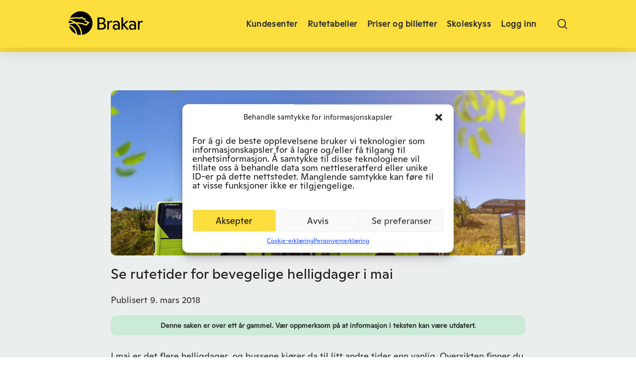

--- FILE ---
content_type: text/html; charset=UTF-8
request_url: https://brakar.no/paskeruter/
body_size: 19365
content:
<!doctype html>
<html lang="nb-NO" class="no-js">
<head>
	<meta charset="UTF-8">

	<meta name="viewport" content="width=device-width, initial-scale=1, maximum-scale=5" /><meta name='robots' content='index, follow, max-image-preview:large, max-snippet:-1, max-video-preview:-1' />
	<style>img:is([sizes="auto" i], [sizes^="auto," i]) { contain-intrinsic-size: 3000px 1500px }</style>
	<link rel="alternate" hreflang="no" href="https://brakar.no/paskeruter/" />
<link rel="alternate" hreflang="x-default" href="https://brakar.no/paskeruter/" />

	<!-- This site is optimized with the Yoast SEO plugin v26.4 - https://yoast.com/wordpress/plugins/seo/ -->
	<title>Se rutetider for bevegelige helligdager i mai - Brakar</title>
	<link rel="canonical" href="https://brakar.no/paskeruter/" />
	<meta property="og:locale" content="nb_NO" />
	<meta property="og:type" content="article" />
	<meta property="og:title" content="Se rutetider for bevegelige helligdager i mai - Brakar" />
	<meta property="og:description" content="I mai er det flere helligdager, og bussene kjører da til litt andre tider enn vanlig. Oversikten finner du her! Bevegelige helligdager mai 2018 &nbsp;" />
	<meta property="og:url" content="https://brakar.no/paskeruter/" />
	<meta property="og:site_name" content="Brakar" />
	<meta property="article:published_time" content="2018-03-09T11:52:47+00:00" />
	<meta property="og:image" content="https://brakar.no/wp-content/uploads/2018/04/Brakar_vaar_plain7-002.jpg" />
	<meta property="og:image:width" content="1920" />
	<meta property="og:image:height" content="1280" />
	<meta property="og:image:type" content="image/jpeg" />
	<meta name="author" content="Lena Skaar Heckendorn" />
	<meta name="twitter:card" content="summary_large_image" />
	<meta name="twitter:label1" content="Written by" />
	<meta name="twitter:data1" content="Lena Skaar Heckendorn" />
	<script type="application/ld+json" class="yoast-schema-graph">{"@context":"https://schema.org","@graph":[{"@type":"Article","@id":"https://brakar.no/paskeruter/#article","isPartOf":{"@id":"https://brakar.no/paskeruter/"},"author":{"name":"Lena Skaar Heckendorn","@id":"https://brakar.no/#/schema/person/3397da76d8f8b4842cdf245c5e9b843f"},"headline":"Se rutetider for bevegelige helligdager i mai","datePublished":"2018-03-09T11:52:47+00:00","mainEntityOfPage":{"@id":"https://brakar.no/paskeruter/"},"wordCount":32,"publisher":{"@id":"https://brakar.no/#organization"},"image":{"@id":"https://brakar.no/paskeruter/#primaryimage"},"thumbnailUrl":"https://brakar.no/wp-content/uploads/2018/04/Brakar_vaar_plain7-002.jpg","keywords":["påske","påskeruter","rutetabell"],"articleSection":["Aktuelt"],"inLanguage":"nb-NO"},{"@type":"WebPage","@id":"https://brakar.no/paskeruter/","url":"https://brakar.no/paskeruter/","name":"Se rutetider for bevegelige helligdager i mai - Brakar","isPartOf":{"@id":"https://brakar.no/#website"},"primaryImageOfPage":{"@id":"https://brakar.no/paskeruter/#primaryimage"},"image":{"@id":"https://brakar.no/paskeruter/#primaryimage"},"thumbnailUrl":"https://brakar.no/wp-content/uploads/2018/04/Brakar_vaar_plain7-002.jpg","datePublished":"2018-03-09T11:52:47+00:00","inLanguage":"nb-NO","potentialAction":[{"@type":"ReadAction","target":["https://brakar.no/paskeruter/"]}]},{"@type":"ImageObject","inLanguage":"nb-NO","@id":"https://brakar.no/paskeruter/#primaryimage","url":"https://brakar.no/wp-content/uploads/2018/04/Brakar_vaar_plain7-002.jpg","contentUrl":"https://brakar.no/wp-content/uploads/2018/04/Brakar_vaar_plain7-002.jpg","width":1920,"height":1280},{"@type":"WebSite","@id":"https://brakar.no/#website","url":"https://brakar.no/","name":"Brakar","description":"","publisher":{"@id":"https://brakar.no/#organization"},"potentialAction":[{"@type":"SearchAction","target":{"@type":"EntryPoint","urlTemplate":"https://brakar.no/?s={search_term_string}"},"query-input":{"@type":"PropertyValueSpecification","valueRequired":true,"valueName":"search_term_string"}}],"inLanguage":"nb-NO"},{"@type":"Organization","@id":"https://brakar.no/#organization","name":"Brakar","url":"https://brakar.no/","logo":{"@type":"ImageObject","inLanguage":"nb-NO","@id":"https://brakar.no/#/schema/logo/image/","url":"https://v.imgi.no/ny-17473-aae9504ca4ca6596a22cdc6854bc242a-1093x391/MainBrakarRGB2.png","contentUrl":"https://v.imgi.no/ny-17473-aae9504ca4ca6596a22cdc6854bc242a-1093x391/MainBrakarRGB2.png","width":1093,"height":391,"caption":"Brakar"},"image":{"@id":"https://brakar.no/#/schema/logo/image/"}},{"@type":"Person","@id":"https://brakar.no/#/schema/person/3397da76d8f8b4842cdf245c5e9b843f","name":"Lena Skaar Heckendorn","url":"https://brakar.no/author/lenaskaar/"}]}</script>
	<!-- / Yoast SEO plugin. -->


<link rel='dns-prefetch' href='//cdnjs.cloudflare.com' />
<link rel='dns-prefetch' href='//fonts.googleapis.com' />
<link rel="alternate" type="application/rss+xml" title="Brakar &raquo; strøm" href="https://brakar.no/feed/" />
<link rel="alternate" type="application/rss+xml" title="Brakar &raquo; kommentarstrøm" href="https://brakar.no/comments/feed/" />
<link rel="alternate" type="application/rss+xml" title="Brakar &raquo; Se rutetider for bevegelige helligdager i mai kommentarstrøm" href="https://brakar.no/paskeruter/feed/" />
<link rel="preload" href="https://brakar.no/wp-content/themes/salient/css/fonts/icomoon.woff?v=1.3" as="font" type="font/woff" crossorigin="anonymous"><link rel='stylesheet' id='wp-block-library-css' href='https://brakar.no/wp-includes/css/dist/block-library/style.min.css?ver=6.8.1' type='text/css' media='all' />
<style id='classic-theme-styles-inline-css' type='text/css'>
/*! This file is auto-generated */
.wp-block-button__link{color:#fff;background-color:#32373c;border-radius:9999px;box-shadow:none;text-decoration:none;padding:calc(.667em + 2px) calc(1.333em + 2px);font-size:1.125em}.wp-block-file__button{background:#32373c;color:#fff;text-decoration:none}
</style>
<style id='tiptip-hyperlink-group-block-style-inline-css' type='text/css'>
.wp-block-tiptip-hyperlink-group-block,.wp-block-tiptip-hyperlink-group-block a p{background-color:var(--color-bkg,none);color:var(--color-text,none);cursor:pointer;display:block}.wp-block-tiptip-hyperlink-group-block a p:hover,.wp-block-tiptip-hyperlink-group-block:hover{background-color:var(--color-bkg-hover,none)}

</style>
<style id='outermost-icon-block-style-inline-css' type='text/css'>
.wp-block-outermost-icon-block{display:flex;line-height:0}.wp-block-outermost-icon-block.has-border-color{border:none}.wp-block-outermost-icon-block .has-icon-color svg,.wp-block-outermost-icon-block.has-icon-color svg{color:currentColor}.wp-block-outermost-icon-block .has-icon-color:not(.has-no-icon-fill-color) svg,.wp-block-outermost-icon-block.has-icon-color:not(.has-no-icon-fill-color) svg{fill:currentColor}.wp-block-outermost-icon-block .icon-container{box-sizing:border-box}.wp-block-outermost-icon-block a,.wp-block-outermost-icon-block svg{height:100%;transition:transform .1s ease-in-out;width:100%}.wp-block-outermost-icon-block a:hover{transform:scale(1.1)}.wp-block-outermost-icon-block svg{transform:rotate(var(--outermost--icon-block--transform-rotate,0deg)) scaleX(var(--outermost--icon-block--transform-scale-x,1)) scaleY(var(--outermost--icon-block--transform-scale-y,1))}.wp-block-outermost-icon-block .rotate-90,.wp-block-outermost-icon-block.rotate-90{--outermost--icon-block--transform-rotate:90deg}.wp-block-outermost-icon-block .rotate-180,.wp-block-outermost-icon-block.rotate-180{--outermost--icon-block--transform-rotate:180deg}.wp-block-outermost-icon-block .rotate-270,.wp-block-outermost-icon-block.rotate-270{--outermost--icon-block--transform-rotate:270deg}.wp-block-outermost-icon-block .flip-horizontal,.wp-block-outermost-icon-block.flip-horizontal{--outermost--icon-block--transform-scale-x:-1}.wp-block-outermost-icon-block .flip-vertical,.wp-block-outermost-icon-block.flip-vertical{--outermost--icon-block--transform-scale-y:-1}.wp-block-outermost-icon-block .flip-vertical.flip-horizontal,.wp-block-outermost-icon-block.flip-vertical.flip-horizontal{--outermost--icon-block--transform-scale-x:-1;--outermost--icon-block--transform-scale-y:-1}

</style>
<style id='global-styles-inline-css' type='text/css'>
:root{--wp--preset--aspect-ratio--square: 1;--wp--preset--aspect-ratio--4-3: 4/3;--wp--preset--aspect-ratio--3-4: 3/4;--wp--preset--aspect-ratio--3-2: 3/2;--wp--preset--aspect-ratio--2-3: 2/3;--wp--preset--aspect-ratio--16-9: 16/9;--wp--preset--aspect-ratio--9-16: 9/16;--wp--preset--color--black: #000000;--wp--preset--color--cyan-bluish-gray: #abb8c3;--wp--preset--color--white: #ffffff;--wp--preset--color--pale-pink: #f78da7;--wp--preset--color--vivid-red: #cf2e2e;--wp--preset--color--luminous-vivid-orange: #ff6900;--wp--preset--color--luminous-vivid-amber: #fcb900;--wp--preset--color--light-green-cyan: #7bdcb5;--wp--preset--color--vivid-green-cyan: #00d084;--wp--preset--color--pale-cyan-blue: #8ed1fc;--wp--preset--color--vivid-cyan-blue: #0693e3;--wp--preset--color--vivid-purple: #9b51e0;--wp--preset--gradient--vivid-cyan-blue-to-vivid-purple: linear-gradient(135deg,rgba(6,147,227,1) 0%,rgb(155,81,224) 100%);--wp--preset--gradient--light-green-cyan-to-vivid-green-cyan: linear-gradient(135deg,rgb(122,220,180) 0%,rgb(0,208,130) 100%);--wp--preset--gradient--luminous-vivid-amber-to-luminous-vivid-orange: linear-gradient(135deg,rgba(252,185,0,1) 0%,rgba(255,105,0,1) 100%);--wp--preset--gradient--luminous-vivid-orange-to-vivid-red: linear-gradient(135deg,rgba(255,105,0,1) 0%,rgb(207,46,46) 100%);--wp--preset--gradient--very-light-gray-to-cyan-bluish-gray: linear-gradient(135deg,rgb(238,238,238) 0%,rgb(169,184,195) 100%);--wp--preset--gradient--cool-to-warm-spectrum: linear-gradient(135deg,rgb(74,234,220) 0%,rgb(151,120,209) 20%,rgb(207,42,186) 40%,rgb(238,44,130) 60%,rgb(251,105,98) 80%,rgb(254,248,76) 100%);--wp--preset--gradient--blush-light-purple: linear-gradient(135deg,rgb(255,206,236) 0%,rgb(152,150,240) 100%);--wp--preset--gradient--blush-bordeaux: linear-gradient(135deg,rgb(254,205,165) 0%,rgb(254,45,45) 50%,rgb(107,0,62) 100%);--wp--preset--gradient--luminous-dusk: linear-gradient(135deg,rgb(255,203,112) 0%,rgb(199,81,192) 50%,rgb(65,88,208) 100%);--wp--preset--gradient--pale-ocean: linear-gradient(135deg,rgb(255,245,203) 0%,rgb(182,227,212) 50%,rgb(51,167,181) 100%);--wp--preset--gradient--electric-grass: linear-gradient(135deg,rgb(202,248,128) 0%,rgb(113,206,126) 100%);--wp--preset--gradient--midnight: linear-gradient(135deg,rgb(2,3,129) 0%,rgb(40,116,252) 100%);--wp--preset--font-size--small: 13px;--wp--preset--font-size--medium: 20px;--wp--preset--font-size--large: 36px;--wp--preset--font-size--x-large: 42px;--wp--preset--spacing--20: 0.44rem;--wp--preset--spacing--30: 0.67rem;--wp--preset--spacing--40: 1rem;--wp--preset--spacing--50: 1.5rem;--wp--preset--spacing--60: 2.25rem;--wp--preset--spacing--70: 3.38rem;--wp--preset--spacing--80: 5.06rem;--wp--preset--shadow--natural: 6px 6px 9px rgba(0, 0, 0, 0.2);--wp--preset--shadow--deep: 12px 12px 50px rgba(0, 0, 0, 0.4);--wp--preset--shadow--sharp: 6px 6px 0px rgba(0, 0, 0, 0.2);--wp--preset--shadow--outlined: 6px 6px 0px -3px rgba(255, 255, 255, 1), 6px 6px rgba(0, 0, 0, 1);--wp--preset--shadow--crisp: 6px 6px 0px rgba(0, 0, 0, 1);}:where(.is-layout-flex){gap: 0.5em;}:where(.is-layout-grid){gap: 0.5em;}body .is-layout-flex{display: flex;}.is-layout-flex{flex-wrap: wrap;align-items: center;}.is-layout-flex > :is(*, div){margin: 0;}body .is-layout-grid{display: grid;}.is-layout-grid > :is(*, div){margin: 0;}:where(.wp-block-columns.is-layout-flex){gap: 2em;}:where(.wp-block-columns.is-layout-grid){gap: 2em;}:where(.wp-block-post-template.is-layout-flex){gap: 1.25em;}:where(.wp-block-post-template.is-layout-grid){gap: 1.25em;}.has-black-color{color: var(--wp--preset--color--black) !important;}.has-cyan-bluish-gray-color{color: var(--wp--preset--color--cyan-bluish-gray) !important;}.has-white-color{color: var(--wp--preset--color--white) !important;}.has-pale-pink-color{color: var(--wp--preset--color--pale-pink) !important;}.has-vivid-red-color{color: var(--wp--preset--color--vivid-red) !important;}.has-luminous-vivid-orange-color{color: var(--wp--preset--color--luminous-vivid-orange) !important;}.has-luminous-vivid-amber-color{color: var(--wp--preset--color--luminous-vivid-amber) !important;}.has-light-green-cyan-color{color: var(--wp--preset--color--light-green-cyan) !important;}.has-vivid-green-cyan-color{color: var(--wp--preset--color--vivid-green-cyan) !important;}.has-pale-cyan-blue-color{color: var(--wp--preset--color--pale-cyan-blue) !important;}.has-vivid-cyan-blue-color{color: var(--wp--preset--color--vivid-cyan-blue) !important;}.has-vivid-purple-color{color: var(--wp--preset--color--vivid-purple) !important;}.has-black-background-color{background-color: var(--wp--preset--color--black) !important;}.has-cyan-bluish-gray-background-color{background-color: var(--wp--preset--color--cyan-bluish-gray) !important;}.has-white-background-color{background-color: var(--wp--preset--color--white) !important;}.has-pale-pink-background-color{background-color: var(--wp--preset--color--pale-pink) !important;}.has-vivid-red-background-color{background-color: var(--wp--preset--color--vivid-red) !important;}.has-luminous-vivid-orange-background-color{background-color: var(--wp--preset--color--luminous-vivid-orange) !important;}.has-luminous-vivid-amber-background-color{background-color: var(--wp--preset--color--luminous-vivid-amber) !important;}.has-light-green-cyan-background-color{background-color: var(--wp--preset--color--light-green-cyan) !important;}.has-vivid-green-cyan-background-color{background-color: var(--wp--preset--color--vivid-green-cyan) !important;}.has-pale-cyan-blue-background-color{background-color: var(--wp--preset--color--pale-cyan-blue) !important;}.has-vivid-cyan-blue-background-color{background-color: var(--wp--preset--color--vivid-cyan-blue) !important;}.has-vivid-purple-background-color{background-color: var(--wp--preset--color--vivid-purple) !important;}.has-black-border-color{border-color: var(--wp--preset--color--black) !important;}.has-cyan-bluish-gray-border-color{border-color: var(--wp--preset--color--cyan-bluish-gray) !important;}.has-white-border-color{border-color: var(--wp--preset--color--white) !important;}.has-pale-pink-border-color{border-color: var(--wp--preset--color--pale-pink) !important;}.has-vivid-red-border-color{border-color: var(--wp--preset--color--vivid-red) !important;}.has-luminous-vivid-orange-border-color{border-color: var(--wp--preset--color--luminous-vivid-orange) !important;}.has-luminous-vivid-amber-border-color{border-color: var(--wp--preset--color--luminous-vivid-amber) !important;}.has-light-green-cyan-border-color{border-color: var(--wp--preset--color--light-green-cyan) !important;}.has-vivid-green-cyan-border-color{border-color: var(--wp--preset--color--vivid-green-cyan) !important;}.has-pale-cyan-blue-border-color{border-color: var(--wp--preset--color--pale-cyan-blue) !important;}.has-vivid-cyan-blue-border-color{border-color: var(--wp--preset--color--vivid-cyan-blue) !important;}.has-vivid-purple-border-color{border-color: var(--wp--preset--color--vivid-purple) !important;}.has-vivid-cyan-blue-to-vivid-purple-gradient-background{background: var(--wp--preset--gradient--vivid-cyan-blue-to-vivid-purple) !important;}.has-light-green-cyan-to-vivid-green-cyan-gradient-background{background: var(--wp--preset--gradient--light-green-cyan-to-vivid-green-cyan) !important;}.has-luminous-vivid-amber-to-luminous-vivid-orange-gradient-background{background: var(--wp--preset--gradient--luminous-vivid-amber-to-luminous-vivid-orange) !important;}.has-luminous-vivid-orange-to-vivid-red-gradient-background{background: var(--wp--preset--gradient--luminous-vivid-orange-to-vivid-red) !important;}.has-very-light-gray-to-cyan-bluish-gray-gradient-background{background: var(--wp--preset--gradient--very-light-gray-to-cyan-bluish-gray) !important;}.has-cool-to-warm-spectrum-gradient-background{background: var(--wp--preset--gradient--cool-to-warm-spectrum) !important;}.has-blush-light-purple-gradient-background{background: var(--wp--preset--gradient--blush-light-purple) !important;}.has-blush-bordeaux-gradient-background{background: var(--wp--preset--gradient--blush-bordeaux) !important;}.has-luminous-dusk-gradient-background{background: var(--wp--preset--gradient--luminous-dusk) !important;}.has-pale-ocean-gradient-background{background: var(--wp--preset--gradient--pale-ocean) !important;}.has-electric-grass-gradient-background{background: var(--wp--preset--gradient--electric-grass) !important;}.has-midnight-gradient-background{background: var(--wp--preset--gradient--midnight) !important;}.has-small-font-size{font-size: var(--wp--preset--font-size--small) !important;}.has-medium-font-size{font-size: var(--wp--preset--font-size--medium) !important;}.has-large-font-size{font-size: var(--wp--preset--font-size--large) !important;}.has-x-large-font-size{font-size: var(--wp--preset--font-size--x-large) !important;}
:where(.wp-block-post-template.is-layout-flex){gap: 1.25em;}:where(.wp-block-post-template.is-layout-grid){gap: 1.25em;}
:where(.wp-block-columns.is-layout-flex){gap: 2em;}:where(.wp-block-columns.is-layout-grid){gap: 2em;}
:root :where(.wp-block-pullquote){font-size: 1.5em;line-height: 1.6;}
</style>
<link rel='stylesheet' id='wpml-blocks-css' href='https://brakar.no/wp-content/plugins/sitepress-multilingual-cms/dist/css/blocks/styles.css?ver=4.6.13' type='text/css' media='all' />
<link rel='stylesheet' id='br-styles-css' href='https://brakar.no/wp-content/plugins/br-buslines-timetables/styles.css?ver=6.8.1' type='text/css' media='all' />
<link rel='stylesheet' id='br-admin-style-css' href='https://brakar.no/wp-content/plugins/br-travelcards/br_travelcard.css?ver=6.8.1' type='text/css' media='all' />
<link rel='stylesheet' id='br-traffic-msg-css' href='https://brakar.no/wp-content/plugins/br_traffic_msg/br-traffic-msg.css?ver=6.8.1' type='text/css' media='all' />
<link rel='stylesheet' id='sp-ea-font-awesome-css' href='https://brakar.no/wp-content/plugins/easy-accordion-pro/public/assets/css/font-awesome.min.css?ver=2.3.7' type='text/css' media='all' />
<link rel='stylesheet' id='sp-ea-animation-css' href='https://brakar.no/wp-content/plugins/easy-accordion-pro/public/assets/css/animate.css?ver=2.3.7' type='text/css' media='all' />
<link rel='stylesheet' id='sp-ea-style-css' href='https://brakar.no/wp-content/plugins/easy-accordion-pro/public/assets/css/ea-style.css?ver=2.3.7' type='text/css' media='all' />
<style id='sp-ea-style-inline-css' type='text/css'>
#sp-ea-120 .spcollapsing{height: 0; overflow: hidden; transition-property: height; transition-duration: 500ms;}#sp-ea-120.sp-easy-accordion>.sp-ea-single.eap_inactive>.ea-header a{background-color: #bb0000 !important; color: #fff !important;}#sp-ea-120 #eap_faq_search_bar_container input{display:none; opacity:0;}#sp-ea-120 #eap_faq_search_bar_container ::before{content:"";}#sp-ea-120.sp-easy-accordion>.sp-ea-single>.sp-collapse>.ea-body p{ padding:0px}td {line-height: 1.8em!important;padding-bottom:16px!important;}@media only screen and (max-width: 768px) { td { line-height: 1.6em!important; }}
</style>
<link rel='stylesheet' id='route_planner_search_datetime_picker_css-css' href='https://brakar.no/wp-content/plugins/routeplanner_search_widget/css/jquery.datetimepicker.css?ver=6.8.1' type='text/css' media='all' />
<link rel='stylesheet' id='route_planner_search_time_picker_css-css' href='https://brakar.no/wp-content/plugins/routeplanner_search_widget/css/jquery.timepicker.css?ver=6.8.1' type='text/css' media='all' />
<link rel='stylesheet' id='select2-css' href='https://brakar.no/wp-content/themes/salient/css/build/plugins/select2.css?ver=4.0.1' type='text/css' media='all' />
<link rel='stylesheet' id='route_planner_search_css-css' href='https://brakar.no/wp-content/plugins/routeplanner_search_widget/css/route_planner_search.css?ver=1.0.0' type='text/css' media='all' />
<link rel='stylesheet' id='route_planner_search_icon_css-css' href='https://cdnjs.cloudflare.com/ajax/libs/font-awesome/4.7.0/css/font-awesome.min.css?ver=6.8.1' type='text/css' media='all' />
<link rel='stylesheet' id='theme-my-login-css' href='https://brakar.no/wp-content/plugins/theme-my-login/assets/styles/theme-my-login.min.css?ver=7.1.14' type='text/css' media='all' />
<link rel='stylesheet' id='timetable_search_timetable_css-css' href='https://brakar.no/wp-content/plugins/timetable_search_widget/css/timetable.css?ver=6.8.1' type='text/css' media='all' />
<link rel='stylesheet' id='wpml-menu-item-0-css' href='https://brakar.no/wp-content/plugins/sitepress-multilingual-cms/templates/language-switchers/menu-item/style.min.css?ver=1' type='text/css' media='all' />
<link rel='stylesheet' id='cmplz-general-css' href='https://brakar.no/wp-content/plugins/complianz-gdpr-premium/assets/css/cookieblocker.min.css?ver=1763705837' type='text/css' media='all' />
<link rel='stylesheet' id='salient-grid-system-css' href='https://brakar.no/wp-content/themes/salient/css/build/grid-system.css?ver=15.0.6' type='text/css' media='all' />
<link rel='stylesheet' id='main-styles-css' href='https://brakar.no/wp-content/themes/salient/css/build/style.css?ver=15.0.6' type='text/css' media='all' />
<style id='main-styles-inline-css' type='text/css'>
.wpb_row.vc_row.top-level .column-image-bg-wrap[data-n-parallax-bg="true"] .column-image-bg,.wpb_row.vc_row.top-level + .wpb_row .column-image-bg-wrap[data-n-parallax-bg="true"] .column-image-bg,#portfolio-extra > .wpb_row.vc_row.parallax_section:first-child .row-bg{transform:none!important;height:100%!important;opacity:1;}#portfolio-extra > .wpb_row.vc_row.parallax_section .row-bg{background-attachment:scroll;}.scroll-down-wrap.hidden{transform:none;opacity:1;}#ajax-loading-screen[data-disable-mobile="0"]{display:none!important;}body[data-slide-out-widget-area-style="slide-out-from-right"].material .slide_out_area_close.hide_until_rendered{opacity:0;}
</style>
<link rel='stylesheet' id='nectar-single-styles-css' href='https://brakar.no/wp-content/themes/salient/css/build/single.css?ver=15.0.6' type='text/css' media='all' />
<link rel='stylesheet' id='nectar_default_font_open_sans-css' href='https://fonts.googleapis.com/css?family=Open+Sans%3A300%2C400%2C600%2C700&#038;subset=latin%2Clatin-ext&#038;display=swap' type='text/css' media='all' />
<link rel='stylesheet' id='responsive-css' href='https://brakar.no/wp-content/themes/salient/css/build/responsive.css?ver=15.0.6' type='text/css' media='all' />
<link rel='stylesheet' id='skin-material-css' href='https://brakar.no/wp-content/themes/salient/css/build/skin-material.css?ver=15.0.6' type='text/css' media='all' />
<style id='salient-wp-menu-dynamic-fallback-inline-css' type='text/css'>
#header-outer .nectar-ext-menu-item .image-layer-outer,#header-outer .nectar-ext-menu-item .image-layer,#header-outer .nectar-ext-menu-item .color-overlay,#slide-out-widget-area .nectar-ext-menu-item .image-layer-outer,#slide-out-widget-area .nectar-ext-menu-item .color-overlay,#slide-out-widget-area .nectar-ext-menu-item .image-layer{position:absolute;top:0;left:0;width:100%;height:100%;overflow:hidden;}.nectar-ext-menu-item .inner-content{position:relative;z-index:10;width:100%;}.nectar-ext-menu-item .image-layer{background-size:cover;background-position:center;transition:opacity 0.25s ease 0.1s;}#header-outer nav .nectar-ext-menu-item .image-layer:not(.loaded){background-image:none!important;}#header-outer nav .nectar-ext-menu-item .image-layer{opacity:0;}#header-outer nav .nectar-ext-menu-item .image-layer.loaded{opacity:1;}.nectar-ext-menu-item span[class*="inherit-h"] + .menu-item-desc{margin-top:0.4rem;}#mobile-menu .nectar-ext-menu-item .title,#slide-out-widget-area .nectar-ext-menu-item .title,.nectar-ext-menu-item .menu-title-text,.nectar-ext-menu-item .menu-item-desc{position:relative;}.nectar-ext-menu-item .menu-item-desc{display:block;line-height:1.4em;}body #slide-out-widget-area .nectar-ext-menu-item .menu-item-desc{line-height:1.4em;}#mobile-menu .nectar-ext-menu-item .title,#slide-out-widget-area .nectar-ext-menu-item:not(.style-img-above-text) .title,.nectar-ext-menu-item:not(.style-img-above-text) .menu-title-text,.nectar-ext-menu-item:not(.style-img-above-text) .menu-item-desc,.nectar-ext-menu-item:not(.style-img-above-text) i:before,.nectar-ext-menu-item:not(.style-img-above-text) .svg-icon{color:#fff;}#mobile-menu .nectar-ext-menu-item.style-img-above-text .title{color:inherit;}.sf-menu li ul li a .nectar-ext-menu-item .menu-title-text:after{display:none;}.menu-item .widget-area-active[data-margin="default"] > div:not(:last-child){margin-bottom:20px;}.nectar-ext-menu-item .color-overlay{transition:opacity 0.5s cubic-bezier(.15,.75,.5,1);}.nectar-ext-menu-item:hover .hover-zoom-in-slow .image-layer{transform:scale(1.15);transition:transform 4s cubic-bezier(0.1,0.2,.7,1);}.nectar-ext-menu-item:hover .hover-zoom-in-slow .color-overlay{transition:opacity 1.5s cubic-bezier(.15,.75,.5,1);}.nectar-ext-menu-item .hover-zoom-in-slow .image-layer{transition:transform 0.5s cubic-bezier(.15,.75,.5,1);}.nectar-ext-menu-item .hover-zoom-in-slow .color-overlay{transition:opacity 0.5s cubic-bezier(.15,.75,.5,1);}.nectar-ext-menu-item:hover .hover-zoom-in .image-layer{transform:scale(1.12);}.nectar-ext-menu-item .hover-zoom-in .image-layer{transition:transform 0.5s cubic-bezier(.15,.75,.5,1);}.nectar-ext-menu-item{display:flex;text-align:left;}#slide-out-widget-area .nectar-ext-menu-item .title,#slide-out-widget-area .nectar-ext-menu-item .menu-item-desc,#slide-out-widget-area .nectar-ext-menu-item .menu-title-text,#mobile-menu .nectar-ext-menu-item .title,#mobile-menu .nectar-ext-menu-item .menu-item-desc,#mobile-menu .nectar-ext-menu-item .menu-title-text{color:inherit!important;}#slide-out-widget-area .nectar-ext-menu-item,#mobile-menu .nectar-ext-menu-item{display:block;}#slide-out-widget-area.fullscreen-alt .nectar-ext-menu-item,#slide-out-widget-area.fullscreen .nectar-ext-menu-item{text-align:center;}#header-outer .nectar-ext-menu-item.style-img-above-text .image-layer-outer,#slide-out-widget-area .nectar-ext-menu-item.style-img-above-text .image-layer-outer{position:relative;}#header-outer .nectar-ext-menu-item.style-img-above-text,#slide-out-widget-area .nectar-ext-menu-item.style-img-above-text{flex-direction:column;}
</style>
<link rel='stylesheet' id='tablepress-default-css' href='https://brakar.no/wp-content/tablepress-combined.min.css?ver=15' type='text/css' media='all' />
<link rel='stylesheet' id='dynamic-css-css' href='https://brakar.no/wp-content/themes/salient/css/salient-dynamic-styles.css?ver=61198' type='text/css' media='all' />
<style id='dynamic-css-inline-css' type='text/css'>
.single.single-post .container-wrap{padding-top:0;}.main-content .featured-media-under-header{padding:min(6vw,90px) 0;}.featured-media-under-header__featured-media:not([data-has-img="false"]){margin-top:min(6vw,90px);}.featured-media-under-header__featured-media:not([data-format="video"]):not([data-format="audio"]):not([data-has-img="false"]){overflow:hidden;position:relative;padding-bottom:40%;}.featured-media-under-header__meta-wrap{display:flex;flex-wrap:wrap;align-items:center;}.featured-media-under-header__meta-wrap .meta-author{display:inline-flex;align-items:center;}.featured-media-under-header__meta-wrap .meta-author img{margin-right:8px;width:28px;border-radius:100px;}.featured-media-under-header__featured-media .post-featured-img{display:block;line-height:0;top:auto;bottom:0;height:calc(100% + 75px);}.featured-media-under-header__featured-media .post-featured-img img{position:absolute;top:0;left:0;width:100%;height:100%;object-fit:cover;object-position:top;}@media only screen and (max-width:690px){.featured-media-under-header__featured-media .post-featured-img{height:calc(100% + 45px);}.featured-media-under-header__meta-wrap{font-size:14px;}}.featured-media-under-header__featured-media[data-align="center"] .post-featured-img img{object-position:center;}.featured-media-under-header__featured-media[data-align="bottom"] .post-featured-img img{object-position:bottom;}.featured-media-under-header h1{margin:max(min(0.35em,35px),20px) 0 max(min(0.25em,25px),15px) 0;}.featured-media-under-header__cat-wrap .meta-category a{line-height:1;padding:7px 15px;margin-right:15px;}.featured-media-under-header__cat-wrap .meta-category a:not(:hover){background-color:rgba(0,0,0,0.05);}.featured-media-under-header__cat-wrap .meta-category a:hover{color:#fff;}.featured-media-under-header__meta-wrap a,.featured-media-under-header__cat-wrap a{color:inherit;}.featured-media-under-header__meta-wrap > span:not(:first-child):not(.rich-snippet-hidden):before{content:"·";padding:0 .5em;}@media only screen and (min-width:690px){[data-animate="fade_in"] .featured-media-under-header__cat-wrap,[data-animate="fade_in"].featured-media-under-header .entry-title,[data-animate="fade_in"] .featured-media-under-header__meta-wrap,[data-animate="fade_in"] .featured-media-under-header__featured-media,[data-animate="fade_in"].featured-media-under-header + .row .content-inner{opacity:0;transform:translateY(60px);animation:nectar_featured_media_load 1s cubic-bezier(0.25,1,0.5,1) forwards;}[data-animate="fade_in"] .featured-media-under-header__cat-wrap{animation-delay:0.1s;}[data-animate="fade_in"].featured-media-under-header .entry-title{animation-delay:0.2s;}[data-animate="fade_in"] .featured-media-under-header__meta-wrap{animation-delay:0.3s;}[data-animate="fade_in"] .featured-media-under-header__featured-media{animation-delay:0.4s;}[data-animate="fade_in"].featured-media-under-header + .row .content-inner{animation-delay:0.5s;}}@keyframes nectar_featured_media_load{0%{transform:translateY(60px);opacity:0;}100%{transform:translateY(0px);opacity:1;}}@media only screen and (min-width:1000px){body #ajax-content-wrap.no-scroll{min-height:calc(100vh - 121px);height:calc(100vh - 121px)!important;}}@media only screen and (min-width:1000px){#page-header-wrap.fullscreen-header,#page-header-wrap.fullscreen-header #page-header-bg,html:not(.nectar-box-roll-loaded) .nectar-box-roll > #page-header-bg.fullscreen-header,.nectar_fullscreen_zoom_recent_projects,#nectar_fullscreen_rows:not(.afterLoaded) > div{height:calc(100vh - 120px);}.wpb_row.vc_row-o-full-height.top-level,.wpb_row.vc_row-o-full-height.top-level > .col.span_12{min-height:calc(100vh - 120px);}html:not(.nectar-box-roll-loaded) .nectar-box-roll > #page-header-bg.fullscreen-header{top:121px;}.nectar-slider-wrap[data-fullscreen="true"]:not(.loaded),.nectar-slider-wrap[data-fullscreen="true"]:not(.loaded) .swiper-container{height:calc(100vh - 119px)!important;}.admin-bar .nectar-slider-wrap[data-fullscreen="true"]:not(.loaded),.admin-bar .nectar-slider-wrap[data-fullscreen="true"]:not(.loaded) .swiper-container{height:calc(100vh - 119px - 32px)!important;}}.admin-bar[class*="page-template-template-no-header"] .wpb_row.vc_row-o-full-height.top-level,.admin-bar[class*="page-template-template-no-header"] .wpb_row.vc_row-o-full-height.top-level > .col.span_12{min-height:calc(100vh - 32px);}body[class*="page-template-template-no-header"] .wpb_row.vc_row-o-full-height.top-level,body[class*="page-template-template-no-header"] .wpb_row.vc_row-o-full-height.top-level > .col.span_12{min-height:100vh;}@media only screen and (max-width:999px){.using-mobile-browser #nectar_fullscreen_rows:not(.afterLoaded):not([data-mobile-disable="on"]) > div{height:calc(100vh - 131px);}.using-mobile-browser .wpb_row.vc_row-o-full-height.top-level,.using-mobile-browser .wpb_row.vc_row-o-full-height.top-level > .col.span_12,[data-permanent-transparent="1"].using-mobile-browser .wpb_row.vc_row-o-full-height.top-level,[data-permanent-transparent="1"].using-mobile-browser .wpb_row.vc_row-o-full-height.top-level > .col.span_12{min-height:calc(100vh - 131px);}html:not(.nectar-box-roll-loaded) .nectar-box-roll > #page-header-bg.fullscreen-header,.nectar_fullscreen_zoom_recent_projects,.nectar-slider-wrap[data-fullscreen="true"]:not(.loaded),.nectar-slider-wrap[data-fullscreen="true"]:not(.loaded) .swiper-container,#nectar_fullscreen_rows:not(.afterLoaded):not([data-mobile-disable="on"]) > div{height:calc(100vh - 78px);}.wpb_row.vc_row-o-full-height.top-level,.wpb_row.vc_row-o-full-height.top-level > .col.span_12{min-height:calc(100vh - 78px);}body[data-transparent-header="false"] #ajax-content-wrap.no-scroll{min-height:calc(100vh - 78px);height:calc(100vh - 78px);}}.screen-reader-text,.nectar-skip-to-content:not(:focus){border:0;clip:rect(1px,1px,1px,1px);clip-path:inset(50%);height:1px;margin:-1px;overflow:hidden;padding:0;position:absolute!important;width:1px;word-wrap:normal!important;}.row .col img:not([srcset]){width:auto;}.row .col img.img-with-animation.nectar-lazy:not([srcset]){width:100%;}
#sp-ea-212.sp-easy-accordion>.sp-ea-single {

    border-radius: 10px!important;
}

.wp-block-latest-posts__featured-image img {
    height: 180px!important;
    object-fit: cover!important;
    border-radius: 10px!important;
    min-height: unset!important;
}

p, #sp-ea-212.sp-easy-accordion>.sp-ea-single>.sp-collapse>.ea-body p, .ea-body p  {
    font-size: 18px!important;
}

body .ui-widget, .ui-datepicker td span, .ui-datepicker td a  {
    font-size: 18px;
    line-height: 22px;
}

@media only screen and (max-width: 400px) {
  h3 {
    font-size: 24px!important;
  }
}
</style>
<link rel='stylesheet' id='salient-child-style-css' href='https://brakar.no/wp-content/themes/salient-child/style.css?ver=15.0.6' type='text/css' media='all' />
<link rel='stylesheet' id='jquery-ui-css' href='https://brakar.no/wp-content/themes/salient-child/css/jquery-ui.css?ver=6.8.1' type='text/css' media='all' />
<link rel='stylesheet' id='bootstrap-css' href='https://brakar.no/wp-content/themes/salient-child/bower_components/bootstrap/dist/css/bootstrap.min.css?ver=6.8.1' type='text/css' media='all' />
<link rel='stylesheet' id='redux-google-fonts-salient_redux-css' href='https://fonts.googleapis.com/css?family=ABCG+Regular%3A700%7CABCG+Bold%7CABCG+Medium%3A500%7CABCG+Regular+Italic&#038;display=swap&#038;ver=1764074658' type='text/css' media='all' />
<script type="text/javascript" id="wpml-cookie-js-extra">
/* <![CDATA[ */
var wpml_cookies = {"wp-wpml_current_language":{"value":"no","expires":1,"path":"\/"}};
var wpml_cookies = {"wp-wpml_current_language":{"value":"no","expires":1,"path":"\/"}};
/* ]]> */
</script>
<script type="text/javascript" src="https://brakar.no/wp-content/plugins/sitepress-multilingual-cms/res/js/cookies/language-cookie.js?ver=4.6.13" id="wpml-cookie-js" defer="defer" data-wp-strategy="defer"></script>
<script type="text/javascript" src="https://brakar.no/wp-includes/js/jquery/jquery.min.js?ver=3.7.1" id="jquery-core-js"></script>
<script type="text/javascript" src="https://brakar.no/wp-includes/js/jquery/jquery-migrate.min.js?ver=3.4.1" id="jquery-migrate-js"></script>
<script type="text/javascript" id="br-ajax-script-js-extra">
/* <![CDATA[ */
var br_ajax_object = {"ajax_url":"https:\/\/brakar.no\/wp-admin\/admin-ajax.php"};
/* ]]> */
</script>
<script type="text/javascript" src="https://brakar.no/wp-content/plugins/br-travelcards/js/br-travelcards.js?ver=6.8.1" id="br-ajax-script-js"></script>
<script type="text/javascript" src="https://brakar.no/wp-content/plugins/routeplanner_search_widget/js/gmaps.0.4.25.min.js?ver=1" id="gmaps-js"></script>
<script type="text/javascript" src="https://brakar.no/wp-content/plugins/routeplanner_search_widget/js/moment.min.js?ver=2.18.1" id="route_planner_search_moment_js-js"></script>
<script type="text/javascript" src="https://brakar.no/wp-content/plugins/routeplanner_search_widget/js/moment-timezone.js?ver=0.5.14" id="route_planner_search_moment_tz_js-js"></script>
<script type="text/javascript" src="https://brakar.no/wp-content/plugins/routeplanner_search_widget/js/locale/nb.js?ver=1.0" id="route_planner_search_moment_norwegian_js-js"></script>
<script type="text/javascript" src="https://brakar.no/wp-content/plugins/routeplanner_search_widget/js/jquery.datetimepicker.full.min.js?ver=1.0" id="route_planner_search_datetime_picker_js-js"></script>
<script type="text/javascript" src="https://brakar.no/wp-content/plugins/routeplanner_search_widget/js/jquery.timepicker.min.js?ver=1.0" id="route_planner_search_time_picker_js-js"></script>
<script type="text/javascript" id="route_planner_search_js-js-extra">
/* <![CDATA[ */
var offer_ajax = {"ajax_url":"https:\/\/brakar.no\/wp-admin\/admin-ajax.php"};
/* ]]> */
</script>
<script type="text/javascript" id="route_planner_search_js-js-before">
/* <![CDATA[ */
var _sis_api_url = 'https://brakar.no';
var routePlannerTranslations = {"operated_by":"Kj\u00f8res av:","operator_unknown":"Operator unknown","platform":"Plattform","nothing_found":"Fant ingen treff","nothing_found_extended":"Vi finner ingen steder med dette navnet. Sjekk at du har skrevet det riktig.","dep":"Avg","arr":"Ank","click_to_see_map":"klikk for \u00e5 se kart","stops":"Holdeplasser","waiting_time":"Neste avgang g\u00e5r fra denne holdeplassen. Ventetiden er ca. &lt;hours&gt; timer og &lt;minutes&gt; minutter.","minutes":"minutter","go_approx":"G\u00e5 ca.","arrival":"Ankomst","travel_time":"Reisetid","previous_departures":"Tidligere avganger","later_departures":"Senere avganger","enter_from_stop":"Vennligst spesifiser en gyldige holdeplasser i FRA feltene.","enter_to_stop":"Vennligst spesifiser en gyldige holdeplasser i TIL feltene.","date_error":"Vennligst velg et fremtidig tidspunkt.","_adult":"1 x voksen","adult":"Voksen","_child":"1 x barn\/honn\u00f8r","price":"Pris","price_for_trip":"Pris for denne reisen:","no_price":"Finner ikke pris for denne reisen","book":"Bestill her","flex_book":"P\u00e5 denne strekningen er det mulig \u00e5 bestille Brakar Fleks. Les mer p\u00e5 brakar.no\/fleks.","brakar_fleks":"Brakar fleks","cancellation":"Innstilt","boarding_only":"Kun p\u00e5stigning","aligthning_only":"Kun avstigning","no_boarding_no_aligthning":"Does not stop here"};
/* ]]> */
</script>
<script type="text/javascript" src="https://brakar.no/wp-content/plugins/routeplanner_search_widget/js/route_planner_search.js?ver=1.2.7" id="route_planner_search_js-js"></script>
<script type="text/javascript" id="brakar_main-js-before">
/* <![CDATA[ */
var timeOffset = 1;
/* ]]> */
</script>
<script type="text/javascript" src="https://brakar.no/wp-content/themes/salient-child/js/main.js?ver=1" id="brakar_main-js"></script>
<script type="text/javascript" src="https://brakar.no/wp-content/plugins/routeplanner_search_widget/js/main.js?ver=2.18.1" id="route_planner_search_main_js-js"></script>
<script type="text/javascript" src="https://brakar.no/wp-content/plugins/timetable_search_widget/js/timetable.js?ver=1.0" id="timetable_search_timetable_js-js"></script>
<script type="text/javascript" src="https://brakar.no/wp-content/themes/salient-child/bower_components/bootstrap/dist/js/bootstrap.min.js?ver=1" id="bootstrap-js-js"></script>
<script type="text/javascript" src="https://brakar.no/wp-content/themes/salient-child/js/jquery-ui.min.js?ver=1.0" id="jquery_ui-js"></script>
<link rel="https://api.w.org/" href="https://brakar.no/wp-json/" /><link rel="alternate" title="JSON" type="application/json" href="https://brakar.no/wp-json/wp/v2/posts/1618" /><link rel="EditURI" type="application/rsd+xml" title="RSD" href="https://brakar.no/xmlrpc.php?rsd" />
<meta name="generator" content="WordPress 6.8.1" />
<link rel='shortlink' href='https://brakar.no/?p=1618' />
<link rel="alternate" title="oEmbed (JSON)" type="application/json+oembed" href="https://brakar.no/wp-json/oembed/1.0/embed?url=https%3A%2F%2Fbrakar.no%2Fpaskeruter%2F" />
<link rel="alternate" title="oEmbed (XML)" type="text/xml+oembed" href="https://brakar.no/wp-json/oembed/1.0/embed?url=https%3A%2F%2Fbrakar.no%2Fpaskeruter%2F&#038;format=xml" />
<meta name="generator" content="WPML ver:4.6.13 stt:1,38;" />
			<style>.cmplz-hidden {
					display: none !important;
				}</style><script type="text/javascript"> var root = document.getElementsByTagName( "html" )[0]; root.setAttribute( "class", "js" ); </script><meta name="generator" content="Powered by WPBakery Page Builder - drag and drop page builder for WordPress."/>
<noscript><style> .wpb_animate_when_almost_visible { opacity: 1; }</style></noscript>	<script type="text/javascript" src="//maps.google.com/maps/api/js?libraries=geometry&key=AIzaSyD9QXUG6j8yiSSi7NYkP0SgJvR-vlITk1k&language=no&region=no" async defer></script>
</head><body data-cmplz=1 class="wp-singular post-template-default single single-post postid-1618 single-format-standard wp-theme-salient wp-child-theme-salient-child material wpb-js-composer js-comp-ver-6.9.1 vc_responsive" data-footer-reveal="false" data-footer-reveal-shadow="none" data-header-format="default" data-body-border="off" data-boxed-style="" data-header-breakpoint="1000" data-dropdown-style="minimal" data-cae="easeOutCubic" data-cad="750" data-megamenu-width="contained" data-aie="none" data-ls="fancybox" data-apte="standard" data-hhun="1" data-fancy-form-rcs="default" data-form-style="default" data-form-submit="regular" data-is="minimal" data-button-style="slightly_rounded" data-user-account-button="false" data-flex-cols="true" data-col-gap="default" data-header-inherit-rc="false" data-header-search="true" data-animated-anchors="true" data-ajax-transitions="false" data-full-width-header="false" data-slide-out-widget-area="true" data-slide-out-widget-area-style="simple" data-user-set-ocm="1" data-loading-animation="none" data-bg-header="false" data-responsive="1" data-ext-responsive="true" data-ext-padding="90" data-header-resize="0" data-header-color="custom" data-transparent-header="false" data-cart="false" data-remove-m-parallax="" data-remove-m-video-bgs="" data-m-animate="0" data-force-header-trans-color="light" data-smooth-scrolling="0" data-permanent-transparent="false" >
	
	<script type="text/javascript">
	 (function(window, document) {

		 if(navigator.userAgent.match(/(Android|iPod|iPhone|iPad|BlackBerry|IEMobile|Opera Mini)/)) {
			 document.body.className += " using-mobile-browser mobile ";
		 }

		 if( !("ontouchstart" in window) ) {

			 var body = document.querySelector("body");
			 var winW = window.innerWidth;
			 var bodyW = body.clientWidth;

			 if (winW > bodyW + 4) {
				 body.setAttribute("style", "--scroll-bar-w: " + (winW - bodyW - 4) + "px");
			 } else {
				 body.setAttribute("style", "--scroll-bar-w: 0px");
			 }
		 }

	 })(window, document);
   </script><script async src="https://www.googletagmanager.com/gtag/js?id=G-GJGX0D3P0T"></script>
<script>
  window.dataLayer = window.dataLayer || [];
  function gtag(){dataLayer.push(arguments);}
  gtag('js', new Date());
  gtag('config', 'G-GJGX0D3P0T');
</script>
<script type='text/javascript' defer>

var fc_JS=document.createElement('script');

fc_JS.type='text/javascript';

fc_JS.src='https://wchat.freshchat.com/js/widget.js?t='+Date.now();

(document.body?document.body:document.getElementsByTagName('head')[0]).appendChild(fc_JS);

window.fcSettings = { token:'09df0958-1227-4a73-94e0-de90fa178f51', host : 'https://wchat.freshchat.com'};

</script><a href="#ajax-content-wrap" class="nectar-skip-to-content">Skip to main content</a><div class="ocm-effect-wrap"><div class="ocm-effect-wrap-inner">	
	<div id="header-space"  data-header-mobile-fixed='1'></div> 
	
		<div id="header-outer" data-has-menu="true" data-has-buttons="yes" data-header-button_style="default" data-using-pr-menu="false" data-mobile-fixed="1" data-ptnm="false" data-lhe="animated_underline" data-user-set-bg="#fcdf3d" data-format="default" data-permanent-transparent="false" data-megamenu-rt="0" data-remove-fixed="1" data-header-resize="0" data-cart="false" data-transparency-option="0" data-box-shadow="large" data-shrink-num="6" data-using-secondary="0" data-using-logo="1" data-logo-height="65" data-m-logo-height="55" data-padding="28" data-full-width="false" data-condense="false" >
		
<div id="search-outer" class="nectar">
	<div id="search">
		<div class="container">
			 <div id="search-box">
				 <div class="inner-wrap">
					 <div class="col span_12">
						  <form role="search" action="https://brakar.no/" method="GET">
														 <input type="text" name="s"  value="" aria-label="Søk" placeholder="Search" />
							 
						<span>Trykk enter for å søke og ESC for å lukke</span>
												</form>
					</div><!--/span_12-->
				</div><!--/inner-wrap-->
			 </div><!--/search-box-->
			 <div id="close"><a href="#"><span class="screen-reader-text">Lukk søk</span>
				<span class="close-wrap"> <span class="close-line close-line1"></span> <span class="close-line close-line2"></span> </span>				 </a></div>
		 </div><!--/container-->
	</div><!--/search-->
</div><!--/search-outer-->

<header id="top">
	<div class="container">
		<div class="row">
			<div class="col span_3">
								<a id="logo" href="https://brakar.no" data-supplied-ml-starting-dark="false" data-supplied-ml-starting="false" data-supplied-ml="false" >
					<img class="stnd skip-lazy dark-version" width="1093" height="391" alt="Brakar" src="https://brakar.no/wp-content/uploads/2022/12/MainBrakarRGB2.png"  />				</a>
							</div><!--/span_3-->

			<div class="col span_9 col_last">
									<div class="nectar-mobile-only mobile-header"><div class="inner"></div></div>
									<a class="mobile-search" href="#searchbox"><span class="nectar-icon icon-salient-search" aria-hidden="true"></span><span class="screen-reader-text">Søk</span></a>
														<div class="slide-out-widget-area-toggle mobile-icon simple" data-custom-color="false" data-icon-animation="simple-transform">
						<div> <a href="#sidewidgetarea" aria-label="Navigation Menu" aria-expanded="false" class="closed">
							<span class="screen-reader-text">Menu</span><span aria-hidden="true"> <i class="lines-button x2"> <i class="lines"></i> </i> </span>
						</a></div>
					</div>
				
									<nav>
													<ul class="sf-menu">
								<li id="menu-item-19352" class="menu-item menu-item-type-post_type menu-item-object-page nectar-regular-menu-item menu-item-19352"><a href="https://brakar.no/kundesenter/"><span class="menu-title-text">Kundesenter</span></a></li>
<li id="menu-item-19353" class="menu-item menu-item-type-post_type menu-item-object-page nectar-regular-menu-item menu-item-19353"><a href="https://brakar.no/ruter/"><span class="menu-title-text">Rutetabeller</span></a></li>
<li id="menu-item-19354" class="menu-item menu-item-type-post_type menu-item-object-page nectar-regular-menu-item menu-item-19354"><a href="https://brakar.no/priser-og-billetter/"><span class="menu-title-text">Priser og billetter</span></a></li>
<li id="menu-item-19355" class="menu-item menu-item-type-post_type menu-item-object-page nectar-regular-menu-item menu-item-19355"><a href="https://brakar.no/skoleskyss/"><span class="menu-title-text">Skoleskyss</span></a></li>
<li id="menu-item-19357" class="menu-item menu-item-type-tml_action menu-item-object-login nectar-regular-menu-item menu-item-19357"><a href="https://brakar.no/logg-inn/"><span class="menu-title-text">Logg inn</span></a></li>
							</ul>
													<ul class="buttons sf-menu" data-user-set-ocm="1">

								<li id="search-btn"><div><a href="#searchbox"><span class="icon-salient-search" aria-hidden="true"></span><span class="screen-reader-text">Søk</span></a></div> </li>
							</ul>
						
					</nav>

					
				</div><!--/span_9-->

				
			</div><!--/row-->
			
<div id="mobile-menu" data-mobile-fixed="1">

	<div class="inner">

		
		<div class="menu-items-wrap" data-has-secondary-text="false">

			<ul>
				<li class="menu-item menu-item-type-post_type menu-item-object-page menu-item-19352"><a href="https://brakar.no/kundesenter/">Kundesenter</a></li>
<li class="menu-item menu-item-type-post_type menu-item-object-page menu-item-19353"><a href="https://brakar.no/ruter/">Rutetabeller</a></li>
<li class="menu-item menu-item-type-post_type menu-item-object-page menu-item-19354"><a href="https://brakar.no/priser-og-billetter/">Priser og billetter</a></li>
<li class="menu-item menu-item-type-post_type menu-item-object-page menu-item-19355"><a href="https://brakar.no/skoleskyss/">Skoleskyss</a></li>
<li class="menu-item menu-item-type-tml_action menu-item-object-login menu-item-19357"><a href="https://brakar.no/logg-inn/">Logg inn</a></li>


			</ul>

			
		</div><!--/menu-items-wrap-->

		<div class="below-menu-items-wrap">
					</div><!--/below-menu-items-wrap-->

	</div><!--/inner-->

</div><!--/mobile-menu-->
		</div><!--/container-->
	</header>		
	</div>
		<div id="ajax-content-wrap">


<div class="container-wrap no-sidebar" data-midnight="dark" data-remove-post-date="0" data-remove-post-author="1" data-remove-post-comment-number="1">
	<div class="container main-content">

		
<div class="row hentry featured-media-under-header" data-animate="none">
  <div class="featured-media-under-header__content">
   <!-- <div class="featured-media-under-header__cat-wrap">
        </div> -->



      </div>
    <div class="featured-media-under-header__featured-media"  data-has-img="true" data-align="" data-format="default">
    <style type="text/css">@media only screen and (max-width: 999px) and (min-width: 691px) {
          .featured-media-under-header__featured-media .post-featured-img {
             background-image: url("https://brakar.no/wp-content/uploads/2018/04/Brakar_vaar_plain7-002-1024x683.jpg")!important;
          }
        }
        @media only screen and (max-width: 690px) {
          .featured-media-under-header__featured-media .post-featured-img {
            background-image: url("https://brakar.no/wp-content/uploads/2018/04/Brakar_vaar_plain7-002-768x512.jpg")!important;
         }
        }</style><span class="post-featured-img page-header-bg-image"><img width="1920" height="1280" src="https://brakar.no/wp-content/uploads/2018/04/Brakar_vaar_plain7-002.jpg" class="attachment-full size-full wp-post-image" alt="" decoding="async" loading="lazy" srcset="https://brakar.no/wp-content/uploads/2018/04/Brakar_vaar_plain7-002.jpg 1920w, https://brakar.no/wp-content/uploads/2018/04/Brakar_vaar_plain7-002-300x200.jpg 300w, https://brakar.no/wp-content/uploads/2018/04/Brakar_vaar_plain7-002-1024x683.jpg 1024w, https://brakar.no/wp-content/uploads/2018/04/Brakar_vaar_plain7-002-768x512.jpg 768w, https://brakar.no/wp-content/uploads/2018/04/Brakar_vaar_plain7-002-1536x1024.jpg 1536w, https://brakar.no/wp-content/uploads/2018/04/Brakar_vaar_plain7-002-900x600.jpg 900w" sizes="auto, (max-width: 1920px) 100vw, 1920px" /></span>  </div>
  <h1 class="entry-title">Se rutetider for bevegelige helligdager i mai</h1>

<div class="featured-media-under-header__meta-wrap nectar-link-underline-effect">
<p>Publisert <span class="meta-date date updated">9. mars 2018</span></p><div class="old-post-notice">Denne saken er over ett år gammel. Vær oppmerksom på at informasjon i teksten kan være utdatert. </div></div>
  </div>
		<div class="row">

			<p id="breadcrumbs" class="yoast"><span><span class="breadcrumb_last" aria-current="page">Se rutetider for bevegelige helligdager i mai</span></span></p>
			<div class="post-area col  span_12 col_last" role="main">

			
<article id="post-1618" class="post-1618 post type-post status-publish format-standard has-post-thumbnail category-aktuelt tag-paske tag-paskeruter tag-rutetabell">
  
  <div class="inner-wrap">

		<div class="post-content" data-hide-featured-media="0">
      
        <div class="content-inner"><p>I mai er det flere helligdager, og bussene kjører da til litt andre tider enn vanlig. Oversikten finner du her!</p>
<p><a href="https://www.brakar.no/wp-content/uploads/2018/03/Brakar-påskeruter-2018.pdf">Bevegelige helligdager mai 2018</a></p>
<p>&nbsp;</p>
</div>        
      </div><!--/post-content-->
      
    </div><!--/inner-wrap-->
    
</article>
		</div><!--/post-area-->

			
		</div><!--/row-->

		<div class="row">

			
			<div class="comments-section" data-author-bio="false">
				
<div class="comment-wrap " data-midnight="dark" data-comments-open="false">


			<!-- If comments are closed. -->
		<!--<p class="nocomments">Comments are closed.</p>-->

	


</div>			</div>

		</div><!--/row-->

	</div><!--/container main-content-->
	</div><!--/container-wrap-->


<div id="footer-outer" data-midnight="light" data-cols="4" data-custom-color="true" data-disable-copyright="true" data-matching-section-color="false" data-copyright-line="true" data-using-bg-img="false" data-bg-img-overlay="0.8" data-full-width="false" data-using-widget-area="true" data-link-hover="default">
	
		
	<div id="footer-widgets" data-has-widgets="true" data-cols="4">
		
		<div class="container">
			
						
			<div class="row">
				
								
				<div class="col span_3">
					<div id="block-7" class="widget widget_block widget_text">
<p><strong><a href="https://www.brakar.no/kundesenter/">Kundesenter</a></strong></p>
</div><div id="block-20" class="widget widget_block widget_text">
<p><a href="https://www.brakar.no/kundesenter/">Kontakt oss</a><br/><a href="https://www.brakar.no/skoleskyss/">Skoleskyss</a><br/><a href="https://www.brakar.no/kundesenter/hittegods/">Hittegods</a><br/><a href="https://www.brakar.no/priser-og-billetter/mistet-kort/">Mistet reisekort</a><br/><a href="https://www.brakar.no/kundesenter/reisegaranti/">Reisegaranti</a><br/><a href="https://www.brakar.no/priser-og-billetter/prisregler/" data-type="link" data-id="https://www.brakar.no/priser-og-billetter/prisregler/">Prisregler</a><br/><a href="https://www.brakar.no/kundesenter/billettkontroll/">Billettkontroll</a><br/><a href="https://www.brakar.no/ofte-stilte-sporsmal/">Ofte stilte spørsmål</a></p>
</div><div id="block-15" class="widget widget_block"><div ></div></div>					</div>
					
											
						<div class="col span_3">
							<div id="block-9" class="widget widget_block widget_text">
<p><strong><a href="https://www.brakar.no/reiseinformasjon/">Reiseinformasjon</a></strong></p>
</div><div id="block-23" class="widget widget_block widget_text">
<p><a href="https://www.brakar.no/trafikkmeldinger/" data-type="URL" data-id="https://ny.brakar.no/trafikkmeldinger/">Trafikkmeldinger</a><br/><a href="https://www.brakar.no/ruter/">Rutetabeller</a><br/><a href="https://www.brakar.no/priser-og-billetter/">Priser og billetter</a><br/><a href="https://brakar.no/priser-og-billetter/app/" data-type="link" data-id="https://brakar.no/priser-og-billetter/app/">Våre apper</a><br/><a href="https://brakar.no/reiseinformasjon/reiser-med-andre/" data-type="link" data-id="https://ny.brakar.no/reiseinformasjon/reiser-med-andre/">Reise med </a><a href="https://www.brakar.no/reiseinformasjon/reiser-med-andre/" data-type="link" data-id="https://ny.brakar.no/reiseinformasjon/reiser-med-andre/">andre</a><br/><a href="https://brakar.no/fleks/" data-type="link" data-id="https://ny.brakar.no/fleks/">Brakar </a><a href="https://www.brakar.no/fleks/" data-type="link" data-id="https://ny.brakar.no/fleks/">Fleks</a><br/><a href="https://www.brakar.no/svelvik-verket/">Svelvik-Verket</a><br/><a href="https://www.brakar.no/samkjoring/">Samkjøring</a><br/><a href="https://www.brakar.no/nattbuss/" data-type="link" data-id="https://www.brakar.no/nattbuss/">Nattbuss</a><br/><a href="https://www.brakar.no/priser-og-billetter/brakar914/">Brakar 9/14</a><br/><a href="https://www.brakar.no/reiseinformasjon" data-type="link" data-id="https://www.brakar.no/reiseinformasjon">Ta med om bord</a><br/><a href="https://www.brakar.no/tilgjengelighet/">Tilgjengelig for alle</a><br/><a href="https://www.brakar.no/turtips/">Turtips</a><br/></p>
</div>								
							</div>
							
												
						
													<div class="col span_3">
								<div id="block-12" class="widget widget_block widget_text">
<p><strong><a href="https://www.brakar.no/om-brakar/">Om Brakar</a></strong></p>
</div><div id="block-11" class="widget widget_block widget_text">
<p><a href="https://www.brakar.no/om-brakar/ansatte/">Ansatte</a><br/><a href="https://www.brakar.no/om-brakar/prosjekter/">Prosjekter</a><br/><a href="https://www.brakar.no/om-brakar/media-og-presse/">Media og presse</a><br/><a href="https://snohq.io/designmanuals/brakar/" data-type="link" data-id="http://design.brakar.no" target="_blank" rel="noreferrer noopener">Grafisk profil</a><br/><a href="https://www.brakar.no/bussreklame/" data-type="link" data-id="https://ny.brakar.no/bussreklame/">Bussreklame</a><br/><a href="https://www.brakar.no/reiseinformasjon/transportvedtekter/">Transportvedtekter</a><br/><a href="https://www.brakar.no/personvern/">Personvern</a><br/><a href="https://brakar.no/om-brakar/brakar-og-apenhetsloven/">Åpenhetsloven</a><br/><a href="https://uustatus.no/nb/erklaringer/publisert/9fd754dc-9c60-442d-9510-e820e4c1dd96">Tilgjengelighetserklæring</a></p>
</div>									
								</div>
														
															<div class="col span_3">
									<div id="block-13" class="widget widget_block widget_text">
<p><strong>Følg oss på sosiale medier</strong></p>
</div><div id="block-17" class="widget widget_block">
<ul class="wp-block-social-links is-layout-flex wp-block-social-links-is-layout-flex"><li class="wp-social-link wp-social-link-facebook  wp-block-social-link"><a href="https://facebook.com/brakar.no" class="wp-block-social-link-anchor"><svg width="24" height="24" viewBox="0 0 24 24" version="1.1" xmlns="http://www.w3.org/2000/svg" aria-hidden="true" focusable="false"><path d="M12 2C6.5 2 2 6.5 2 12c0 5 3.7 9.1 8.4 9.9v-7H7.9V12h2.5V9.8c0-2.5 1.5-3.9 3.8-3.9 1.1 0 2.2.2 2.2.2v2.5h-1.3c-1.2 0-1.6.8-1.6 1.6V12h2.8l-.4 2.9h-2.3v7C18.3 21.1 22 17 22 12c0-5.5-4.5-10-10-10z"></path></svg><span class="wp-block-social-link-label screen-reader-text">Facebook</span></a></li>

<li class="wp-social-link wp-social-link-instagram  wp-block-social-link"><a href="https://www.instagram.com/brakar.no/" class="wp-block-social-link-anchor"><svg width="24" height="24" viewBox="0 0 24 24" version="1.1" xmlns="http://www.w3.org/2000/svg" aria-hidden="true" focusable="false"><path d="M12,4.622c2.403,0,2.688,0.009,3.637,0.052c0.877,0.04,1.354,0.187,1.671,0.31c0.42,0.163,0.72,0.358,1.035,0.673 c0.315,0.315,0.51,0.615,0.673,1.035c0.123,0.317,0.27,0.794,0.31,1.671c0.043,0.949,0.052,1.234,0.052,3.637 s-0.009,2.688-0.052,3.637c-0.04,0.877-0.187,1.354-0.31,1.671c-0.163,0.42-0.358,0.72-0.673,1.035 c-0.315,0.315-0.615,0.51-1.035,0.673c-0.317,0.123-0.794,0.27-1.671,0.31c-0.949,0.043-1.233,0.052-3.637,0.052 s-2.688-0.009-3.637-0.052c-0.877-0.04-1.354-0.187-1.671-0.31c-0.42-0.163-0.72-0.358-1.035-0.673 c-0.315-0.315-0.51-0.615-0.673-1.035c-0.123-0.317-0.27-0.794-0.31-1.671C4.631,14.688,4.622,14.403,4.622,12 s0.009-2.688,0.052-3.637c0.04-0.877,0.187-1.354,0.31-1.671c0.163-0.42,0.358-0.72,0.673-1.035 c0.315-0.315,0.615-0.51,1.035-0.673c0.317-0.123,0.794-0.27,1.671-0.31C9.312,4.631,9.597,4.622,12,4.622 M12,3 C9.556,3,9.249,3.01,8.289,3.054C7.331,3.098,6.677,3.25,6.105,3.472C5.513,3.702,5.011,4.01,4.511,4.511 c-0.5,0.5-0.808,1.002-1.038,1.594C3.25,6.677,3.098,7.331,3.054,8.289C3.01,9.249,3,9.556,3,12c0,2.444,0.01,2.751,0.054,3.711 c0.044,0.958,0.196,1.612,0.418,2.185c0.23,0.592,0.538,1.094,1.038,1.594c0.5,0.5,1.002,0.808,1.594,1.038 c0.572,0.222,1.227,0.375,2.185,0.418C9.249,20.99,9.556,21,12,21s2.751-0.01,3.711-0.054c0.958-0.044,1.612-0.196,2.185-0.418 c0.592-0.23,1.094-0.538,1.594-1.038c0.5-0.5,0.808-1.002,1.038-1.594c0.222-0.572,0.375-1.227,0.418-2.185 C20.99,14.751,21,14.444,21,12s-0.01-2.751-0.054-3.711c-0.044-0.958-0.196-1.612-0.418-2.185c-0.23-0.592-0.538-1.094-1.038-1.594 c-0.5-0.5-1.002-0.808-1.594-1.038c-0.572-0.222-1.227-0.375-2.185-0.418C14.751,3.01,14.444,3,12,3L12,3z M12,7.378 c-2.552,0-4.622,2.069-4.622,4.622S9.448,16.622,12,16.622s4.622-2.069,4.622-4.622S14.552,7.378,12,7.378z M12,15 c-1.657,0-3-1.343-3-3s1.343-3,3-3s3,1.343,3,3S13.657,15,12,15z M16.804,6.116c-0.596,0-1.08,0.484-1.08,1.08 s0.484,1.08,1.08,1.08c0.596,0,1.08-0.484,1.08-1.08S17.401,6.116,16.804,6.116z"></path></svg><span class="wp-block-social-link-label screen-reader-text">Instagram</span></a></li>

<li class="wp-social-link wp-social-link-linkedin  wp-block-social-link"><a href="https://www.linkedin.com/company/2579102/" class="wp-block-social-link-anchor"><svg width="24" height="24" viewBox="0 0 24 24" version="1.1" xmlns="http://www.w3.org/2000/svg" aria-hidden="true" focusable="false"><path d="M19.7,3H4.3C3.582,3,3,3.582,3,4.3v15.4C3,20.418,3.582,21,4.3,21h15.4c0.718,0,1.3-0.582,1.3-1.3V4.3 C21,3.582,20.418,3,19.7,3z M8.339,18.338H5.667v-8.59h2.672V18.338z M7.004,8.574c-0.857,0-1.549-0.694-1.549-1.548 c0-0.855,0.691-1.548,1.549-1.548c0.854,0,1.547,0.694,1.547,1.548C8.551,7.881,7.858,8.574,7.004,8.574z M18.339,18.338h-2.669 v-4.177c0-0.996-0.017-2.278-1.387-2.278c-1.389,0-1.601,1.086-1.601,2.206v4.249h-2.667v-8.59h2.559v1.174h0.037 c0.356-0.675,1.227-1.387,2.526-1.387c2.703,0,3.203,1.779,3.203,4.092V18.338z"></path></svg><span class="wp-block-social-link-label screen-reader-text">LinkedIn</span></a></li>

<li class="wp-social-link wp-social-link-youtube  wp-block-social-link"><a href="https://www.youtube.com/channel/UCoshZyTfic_tpQsXk7ci6Ew" class="wp-block-social-link-anchor"><svg width="24" height="24" viewBox="0 0 24 24" version="1.1" xmlns="http://www.w3.org/2000/svg" aria-hidden="true" focusable="false"><path d="M21.8,8.001c0,0-0.195-1.378-0.795-1.985c-0.76-0.797-1.613-0.801-2.004-0.847c-2.799-0.202-6.997-0.202-6.997-0.202 h-0.009c0,0-4.198,0-6.997,0.202C4.608,5.216,3.756,5.22,2.995,6.016C2.395,6.623,2.2,8.001,2.2,8.001S2,9.62,2,11.238v1.517 c0,1.618,0.2,3.237,0.2,3.237s0.195,1.378,0.795,1.985c0.761,0.797,1.76,0.771,2.205,0.855c1.6,0.153,6.8,0.201,6.8,0.201 s4.203-0.006,7.001-0.209c0.391-0.047,1.243-0.051,2.004-0.847c0.6-0.607,0.795-1.985,0.795-1.985s0.2-1.618,0.2-3.237v-1.517 C22,9.62,21.8,8.001,21.8,8.001z M9.935,14.594l-0.001-5.62l5.404,2.82L9.935,14.594z"></path></svg><span class="wp-block-social-link-label screen-reader-text">YouTube</span></a></li></ul>
</div><div id="block-18" class="widget widget_block widget_text">
<p></p>
</div><div id="block-19" class="widget widget_block widget_text">
<p>Org.nr.: 995 082 454</p>
</div>										
									</div>
																
							</div>
													</div><!--/container-->
					</div><!--/footer-widgets-->
					
						
</div><!--/footer-outer-->


</div> <!--/ajax-content-wrap-->

	<a id="to-top" href="#" class="
		"><i class="fa fa-angle-up"></i></a>
	</div></div><!--/ocm-effect-wrap--><script type="speculationrules">
{"prefetch":[{"source":"document","where":{"and":[{"href_matches":"\/*"},{"not":{"href_matches":["\/wp-*.php","\/wp-admin\/*","\/wp-content\/uploads\/*","\/wp-content\/*","\/wp-content\/plugins\/*","\/wp-content\/themes\/salient-child\/*","\/wp-content\/themes\/salient\/*","\/*\\?(.+)"]}},{"not":{"selector_matches":"a[rel~=\"nofollow\"]"}},{"not":{"selector_matches":".no-prefetch, .no-prefetch a"}}]},"eagerness":"conservative"}]}
</script>

<!-- Consent Management powered by Complianz | GDPR/CCPA Cookie Consent https://wordpress.org/plugins/complianz-gdpr -->
<div id="cmplz-cookiebanner-container"><div class="cmplz-cookiebanner cmplz-hidden banner-1 bottom-right-view-preferences optin cmplz-center cmplz-categories-type-view-preferences" aria-modal="true" data-nosnippet="true" role="dialog" aria-live="polite" aria-labelledby="cmplz-header-1-optin" aria-describedby="cmplz-message-1-optin">
	<div class="cmplz-header">
		<div class="cmplz-logo"></div>
		<div class="cmplz-title" id="cmplz-header-1-optin">Behandle samtykke for informasjonskapsler</div>
		<div class="cmplz-close" tabindex="0" role="button" aria-label="lukkedialog">
			<svg aria-hidden="true" focusable="false" data-prefix="fas" data-icon="times" class="svg-inline--fa fa-times fa-w-11" role="img" xmlns="http://www.w3.org/2000/svg" viewBox="0 0 352 512"><path fill="currentColor" d="M242.72 256l100.07-100.07c12.28-12.28 12.28-32.19 0-44.48l-22.24-22.24c-12.28-12.28-32.19-12.28-44.48 0L176 189.28 75.93 89.21c-12.28-12.28-32.19-12.28-44.48 0L9.21 111.45c-12.28 12.28-12.28 32.19 0 44.48L109.28 256 9.21 356.07c-12.28 12.28-12.28 32.19 0 44.48l22.24 22.24c12.28 12.28 32.2 12.28 44.48 0L176 322.72l100.07 100.07c12.28 12.28 32.2 12.28 44.48 0l22.24-22.24c12.28-12.28 12.28-32.19 0-44.48L242.72 256z"></path></svg>
		</div>
	</div>

	<div class="cmplz-divider cmplz-divider-header"></div>
	<div class="cmplz-body">
		<div class="cmplz-message" id="cmplz-message-1-optin"><p>For å gi de beste opplevelsene bruker vi teknologier som informasjonskapsler for å lagre og/eller få tilgang til enhetsinformasjon. Å samtykke til disse teknologiene vil tillate oss å behandle data som nettleseratferd eller unike ID-er på dette nettstedet. Manglende samtykke kan føre til at visse funksjoner ikke er tilgjengelige.</p></div>
		<!-- categories start -->
		<div class="cmplz-categories">
			<details class="cmplz-category cmplz-functional" >
				<summary>
						<span class="cmplz-category-header">
							<span class="cmplz-category-title">Funksjonell</span>
							<span class='cmplz-always-active'>
								<span class="cmplz-banner-checkbox">
									<input type="checkbox"
										   id="cmplz-functional-optin"
										   data-category="cmplz_functional"
										   class="cmplz-consent-checkbox cmplz-functional"
										   size="40"
										   value="1"/>
									<label class="cmplz-label" for="cmplz-functional-optin" tabindex="0"><span class="screen-reader-text">Funksjonell</span></label>
								</span>
								Alltid aktiv							</span>
							<span class="cmplz-icon cmplz-open">
								<svg xmlns="http://www.w3.org/2000/svg" viewBox="0 0 448 512"  height="18" ><path d="M224 416c-8.188 0-16.38-3.125-22.62-9.375l-192-192c-12.5-12.5-12.5-32.75 0-45.25s32.75-12.5 45.25 0L224 338.8l169.4-169.4c12.5-12.5 32.75-12.5 45.25 0s12.5 32.75 0 45.25l-192 192C240.4 412.9 232.2 416 224 416z"/></svg>
							</span>
						</span>
				</summary>
				<div class="cmplz-description">
					<span class="cmplz-description-functional">Lagring av data eller tilgang er nødvendig for å kunne bruke en spesifikk tjeneste som er eksplisitt etterspurt av abonnenten eller brukeren, eller kun for elektronisk kommunikasjon.</span>
				</div>
			</details>

			<details class="cmplz-category cmplz-preferences" >
				<summary>
						<span class="cmplz-category-header">
							<span class="cmplz-category-title">Preferanser</span>
							<span class="cmplz-banner-checkbox">
								<input type="checkbox"
									   id="cmplz-preferences-optin"
									   data-category="cmplz_preferences"
									   class="cmplz-consent-checkbox cmplz-preferences"
									   size="40"
									   value="1"/>
								<label class="cmplz-label" for="cmplz-preferences-optin" tabindex="0"><span class="screen-reader-text">Preferanser</span></label>
							</span>
							<span class="cmplz-icon cmplz-open">
								<svg xmlns="http://www.w3.org/2000/svg" viewBox="0 0 448 512"  height="18" ><path d="M224 416c-8.188 0-16.38-3.125-22.62-9.375l-192-192c-12.5-12.5-12.5-32.75 0-45.25s32.75-12.5 45.25 0L224 338.8l169.4-169.4c12.5-12.5 32.75-12.5 45.25 0s12.5 32.75 0 45.25l-192 192C240.4 412.9 232.2 416 224 416z"/></svg>
							</span>
						</span>
				</summary>
				<div class="cmplz-description">
					<span class="cmplz-description-preferences">Lagring av data eller tilgang er nødvendig for å lagre preferanser som ikke er etterspurt av abonnenten eller brukeren.</span>
				</div>
			</details>

			<details class="cmplz-category cmplz-statistics" >
				<summary>
						<span class="cmplz-category-header">
							<span class="cmplz-category-title">Statistikk</span>
							<span class="cmplz-banner-checkbox">
								<input type="checkbox"
									   id="cmplz-statistics-optin"
									   data-category="cmplz_statistics"
									   class="cmplz-consent-checkbox cmplz-statistics"
									   size="40"
									   value="1"/>
								<label class="cmplz-label" for="cmplz-statistics-optin" tabindex="0"><span class="screen-reader-text">Statistikk</span></label>
							</span>
							<span class="cmplz-icon cmplz-open">
								<svg xmlns="http://www.w3.org/2000/svg" viewBox="0 0 448 512"  height="18" ><path d="M224 416c-8.188 0-16.38-3.125-22.62-9.375l-192-192c-12.5-12.5-12.5-32.75 0-45.25s32.75-12.5 45.25 0L224 338.8l169.4-169.4c12.5-12.5 32.75-12.5 45.25 0s12.5 32.75 0 45.25l-192 192C240.4 412.9 232.2 416 224 416z"/></svg>
							</span>
						</span>
				</summary>
				<div class="cmplz-description">
					<span class="cmplz-description-statistics">Lagring av data eller tilgang benyttes kun til statistikk.</span>
					<span class="cmplz-description-statistics-anonymous">Lagring av data eller tilgang brukes utelukkende til anonyme statistiske formål. Uten en stevning, frivillig samtykke fra din internettleverandør eller en tredjepart, kan informasjon som er lagret eller hentet for dette formålet alene vanligvis ikke brukes til å identifisere deg.</span>
				</div>
			</details>
			<details class="cmplz-category cmplz-marketing" >
				<summary>
						<span class="cmplz-category-header">
							<span class="cmplz-category-title">Markedsføring</span>
							<span class="cmplz-banner-checkbox">
								<input type="checkbox"
									   id="cmplz-marketing-optin"
									   data-category="cmplz_marketing"
									   class="cmplz-consent-checkbox cmplz-marketing"
									   size="40"
									   value="1"/>
								<label class="cmplz-label" for="cmplz-marketing-optin" tabindex="0"><span class="screen-reader-text">Markedsføring</span></label>
							</span>
							<span class="cmplz-icon cmplz-open">
								<svg xmlns="http://www.w3.org/2000/svg" viewBox="0 0 448 512"  height="18" ><path d="M224 416c-8.188 0-16.38-3.125-22.62-9.375l-192-192c-12.5-12.5-12.5-32.75 0-45.25s32.75-12.5 45.25 0L224 338.8l169.4-169.4c12.5-12.5 32.75-12.5 45.25 0s12.5 32.75 0 45.25l-192 192C240.4 412.9 232.2 416 224 416z"/></svg>
							</span>
						</span>
				</summary>
				<div class="cmplz-description">
					<span class="cmplz-description-marketing">Lagring av data eller tilgang er nødvendig for å opprette brukerprofiler for å sende reklame eller for å spore brukeren på en nettside (eller over flere nettsider) for lignende markedsføringsformål.</span>
				</div>
			</details>
		</div><!-- categories end -->
			</div>

	<div class="cmplz-links cmplz-information">
		<a class="cmplz-link cmplz-manage-options cookie-statement" href="#" data-relative_url="#cmplz-manage-consent-container">Administrer alternativer</a>
		<a class="cmplz-link cmplz-manage-third-parties cookie-statement" href="#" data-relative_url="#cmplz-cookies-overview">Administrer tjenester</a>
		<a class="cmplz-link cmplz-manage-vendors tcf cookie-statement" href="#" data-relative_url="#cmplz-tcf-wrapper">Administrer {vendor_count} leverandører</a>
		<a class="cmplz-link cmplz-external cmplz-read-more-purposes tcf" target="_blank" rel="noopener noreferrer nofollow" href="https://cookiedatabase.org/tcf/purposes/">Les mer om disse formålene</a>
			</div>

	<div class="cmplz-divider cmplz-footer"></div>

	<div class="cmplz-buttons">
		<button class="cmplz-btn cmplz-accept">Aksepter</button>
		<button class="cmplz-btn cmplz-deny">Avvis</button>
		<button class="cmplz-btn cmplz-view-preferences">Se preferanser</button>
		<button class="cmplz-btn cmplz-save-preferences">Lagre preferanser</button>
		<a class="cmplz-btn cmplz-manage-options tcf cookie-statement" href="#" data-relative_url="#cmplz-manage-consent-container">Se preferanser</a>
			</div>

	<div class="cmplz-links cmplz-documents">
		<a class="cmplz-link cookie-statement" href="#" data-relative_url="">{title}</a>
		<a class="cmplz-link privacy-statement" href="#" data-relative_url="">{title}</a>
		<a class="cmplz-link impressum" href="#" data-relative_url="">{title}</a>
			</div>

</div>
</div>
					<div id="cmplz-manage-consent" data-nosnippet="true"><button class="cmplz-btn cmplz-hidden cmplz-manage-consent manage-consent-1">Administrer samtykke</button>

</div><link data-pagespeed-no-defer data-nowprocket data-wpacu-skip nitro-exclude data-no-optimize data-noptimize rel='stylesheet' id='main-styles-non-critical-css' href='https://brakar.no/wp-content/themes/salient/css/build/style-non-critical.css?ver=15.0.6' type='text/css' media='all' />
<link data-pagespeed-no-defer data-nowprocket data-wpacu-skip nitro-exclude data-no-optimize data-noptimize rel='stylesheet' id='fancyBox-css' href='https://brakar.no/wp-content/themes/salient/css/build/plugins/jquery.fancybox.css?ver=3.3.1' type='text/css' media='all' />
<link data-pagespeed-no-defer data-nowprocket data-wpacu-skip nitro-exclude data-no-optimize data-noptimize rel='stylesheet' id='nectar-ocm-core-css' href='https://brakar.no/wp-content/themes/salient/css/build/off-canvas/core.css?ver=15.0.6' type='text/css' media='all' />
<link data-pagespeed-no-defer data-nowprocket data-wpacu-skip nitro-exclude data-no-optimize data-noptimize rel='stylesheet' id='nectar-ocm-simple-css' href='https://brakar.no/wp-content/themes/salient/css/build/off-canvas/simple-dropdown.css?ver=15.0.6' type='text/css' media='all' />
<script type="text/javascript" id="br-scripts-js-extra">
/* <![CDATA[ */
var br_ajax = {"ajax_url":"https:\/\/brakar.no\/wp-admin\/admin-ajax.php","nonce":"e9f31d450e"};
/* ]]> */
</script>
<script type="text/javascript" src="https://brakar.no/wp-content/plugins/br-buslines-timetables/br-scripts.js?ver=1.0" id="br-scripts-js"></script>
<script type="text/javascript" id="theme-my-login-js-extra">
/* <![CDATA[ */
var themeMyLogin = {"action":"","errors":[]};
/* ]]> */
</script>
<script type="text/javascript" src="https://brakar.no/wp-content/plugins/theme-my-login/assets/scripts/theme-my-login.min.js?ver=7.1.14" id="theme-my-login-js"></script>
<script data-pagespeed-no-defer data-nowprocket data-wpacu-skip nitro-exclude data-no-optimize type="salientlazyscript" data-salient-lazy-type="text/javascript" src="https://brakar.no/wp-content/themes/salient/js/build/third-party/jquery.easing.min.js?ver=1.3" id="jquery-easing-js"></script>
<script data-pagespeed-no-defer data-nowprocket data-wpacu-skip nitro-exclude data-no-optimize type="salientlazyscript" data-salient-lazy-type="text/javascript" src="https://brakar.no/wp-content/themes/salient/js/build/third-party/jquery.mousewheel.min.js?ver=3.1.13" id="jquery-mousewheel-js"></script>
<script type="text/javascript" src="https://brakar.no/wp-content/themes/salient/js/build/priority.js?ver=15.0.6" id="nectar_priority-js"></script>
<script type="text/javascript" src="https://brakar.no/wp-content/themes/salient/js/build/third-party/intersection-observer.min.js?ver=2.6.2" id="intersection-observer-js"></script>
<script data-pagespeed-no-defer data-nowprocket data-wpacu-skip nitro-exclude data-no-optimize type="salientlazyscript" data-salient-lazy-type="text/javascript" src="https://brakar.no/wp-content/themes/salient/js/build/third-party/transit.min.js?ver=0.9.9" id="nectar-transit-js"></script>
<script data-pagespeed-no-defer data-nowprocket data-wpacu-skip nitro-exclude data-no-optimize type="salientlazyscript" data-salient-lazy-type="text/javascript" src="https://brakar.no/wp-content/themes/salient/js/build/third-party/waypoints.js?ver=4.0.2" id="nectar-waypoints-js"></script>
<script type="text/javascript" src="https://brakar.no/wp-content/themes/salient/js/build/third-party/imagesLoaded.min.js?ver=4.1.4" id="imagesLoaded-js"></script>
<script data-pagespeed-no-defer data-nowprocket data-wpacu-skip nitro-exclude data-no-optimize type="salientlazyscript" data-salient-lazy-type="text/javascript" src="https://brakar.no/wp-content/themes/salient/js/build/third-party/hoverintent.min.js?ver=1.9" id="hoverintent-js"></script>
<script data-pagespeed-no-defer data-nowprocket data-wpacu-skip nitro-exclude data-no-optimize type="salientlazyscript" data-salient-lazy-type="text/javascript" src="https://brakar.no/wp-content/themes/salient/js/build/third-party/jquery.fancybox.min.js?ver=3.3.8" id="fancyBox-js"></script>
<script type="text/javascript" src="https://brakar.no/wp-content/themes/salient/js/build/third-party/anime.min.js?ver=4.5.1" id="anime-js"></script>
<script data-pagespeed-no-defer data-nowprocket data-wpacu-skip nitro-exclude data-no-optimize type="salientlazyscript" data-salient-lazy-type="text/javascript" src="https://brakar.no/wp-content/themes/salient/js/build/third-party/superfish.js?ver=1.5.8" id="superfish-js"></script>
<script type="text/javascript" id="nectar-frontend-js-extra">
/* <![CDATA[ */
var nectarLove = {"ajaxurl":"https:\/\/brakar.no\/wp-admin\/admin-ajax.php","postID":"1618","rooturl":"https:\/\/brakar.no","disqusComments":"false","loveNonce":"acdb9ba224","mapApiKey":""};
var nectarOptions = {"delay_js":"1","quick_search":"false","react_compat":"disabled","header_entrance":"false","mobile_header_format":"default","ocm_btn_position":"default","left_header_dropdown_func":"default","ajax_add_to_cart":"0","ocm_remove_ext_menu_items":"remove_images","woo_product_filter_toggle":"0","woo_sidebar_toggles":"true","woo_sticky_sidebar":"0","woo_minimal_product_hover":"default","woo_minimal_product_effect":"default","woo_related_upsell_carousel":"false","woo_product_variable_select":"default"};
var nectar_front_i18n = {"next":"Neste \u00bb","previous":"\u00ab Forrige"};
/* ]]> */
</script>
<script data-pagespeed-no-defer data-nowprocket data-wpacu-skip nitro-exclude data-no-optimize type="salientlazyscript" data-salient-lazy-type="text/javascript" src="https://brakar.no/wp-content/themes/salient/js/build/init.js?ver=15.0.6" id="nectar-frontend-js"></script>
<script data-pagespeed-no-defer data-nowprocket data-wpacu-skip nitro-exclude data-no-optimize type="salientlazyscript" data-salient-lazy-type="text/javascript" src="https://brakar.no/wp-content/plugins/salient-core/js/third-party/touchswipe.min.js?ver=1.0" id="touchswipe-js"></script>
<script type="text/javascript" src="https://brakar.no/wp-includes/js/jquery/ui/core.min.js?ver=1.13.3" id="jquery-ui-core-js"></script>
<script type="text/javascript" src="https://brakar.no/wp-includes/js/jquery/ui/datepicker.min.js?ver=1.13.3" id="jquery-ui-datepicker-js"></script>
<script type="text/javascript" id="jquery-ui-datepicker-js-after">
/* <![CDATA[ */
jQuery(function(jQuery){jQuery.datepicker.setDefaults({"closeText":"Lukk","currentText":"I dag","monthNames":["januar","februar","mars","april","mai","juni","juli","august","september","oktober","november","desember"],"monthNamesShort":["jan","feb","mar","apr","mai","jun","jul","aug","sep","okt","nov","des"],"nextText":"Neste","prevText":"Forrige","dayNames":["s\u00f8ndag","mandag","tirsdag","onsdag","torsdag","fredag","l\u00f8rdag"],"dayNamesShort":["s\u00f8n","man","tir","ons","tor","fre","l\u00f8r"],"dayNamesMin":["S","M","T","O","T","F","L"],"dateFormat":"d. MM yy","firstDay":1,"isRTL":false});});
/* ]]> */
</script>
<script type="text/javascript" src="https://brakar.no/wp-content/themes/salient/js/build/third-party/select2.min.js?ver=4.0.1" id="select2-js"></script>
<script type="text/javascript" id="cmplz-cookiebanner-js-extra">
/* <![CDATA[ */
var complianz = {"prefix":"cmplz_","user_banner_id":"1","set_cookies":[],"block_ajax_content":"","banner_version":"22","version":"7.5.1","store_consent":"1","do_not_track_enabled":"1","consenttype":"optin","region":"eu","geoip":"1","dismiss_timeout":"","disable_cookiebanner":"","soft_cookiewall":"","dismiss_on_scroll":"","cookie_expiry":"365","url":"https:\/\/brakar.no\/wp-json\/complianz\/v1\/","locale":"lang=nb&locale=nb_NO","set_cookies_on_root":"","cookie_domain":"","current_policy_id":"19","cookie_path":"\/","categories":{"statistics":"statistikk","marketing":"markedsf\u00f8ring"},"tcf_active":"","placeholdertext":"Klikk for \u00e5 godta {category} informasjonskapsler og aktivere dette innholdet","css_file":"https:\/\/brakar.no\/wp-content\/uploads\/complianz\/css\/banner-{banner_id}-{type}.css?v=22","page_links":{"eu":{"cookie-statement":{"title":"Cookie-erkl\u00e6ring","url":"https:\/\/brakar.no\/personvern\/informasjonskapsler\/"},"privacy-statement":{"title":"Personvernerkl\u00e6ring","url":"https:\/\/brakar.no\/personvern\/"}}},"tm_categories":"1","forceEnableStats":"","preview":"","clean_cookies":"","aria_label":"Klikk for \u00e5 godta {category} informasjonskapsler og aktivere dette innholdet"};
/* ]]> */
</script>
<script defer type="text/javascript" src="https://brakar.no/wp-content/plugins/complianz-gdpr-premium/cookiebanner/js/complianz.min.js?ver=1763705815" id="cmplz-cookiebanner-js"></script>
<script data-pagespeed-no-defer data-nowprocket data-wpacu-skip nitro-exclude data-no-optimize type="text/javascript" src="https://brakar.no/wp-content/themes/salient/js/build/nectar-delay-javascript.js?ver=15.0.6" id="salient-delay-js-js"></script>

<!-- BEGIN SEARCHWP DEBUG

[NO QUERIES]

END SEARCHWP DEBUG -->


	<link rel="stylesheet" href="https://brakar.no/wp-content/themes/salient-child/patterns/style.css">
</body>
</html>
<!--
Performance optimized by W3 Total Cache. Learn more: https://www.boldgrid.com/w3-total-cache/

Object Caching 262/324 objects using Disk
Page Caching using Disk: Enhanced 
Content Delivery Network via N/A

Served from: brakar.no @ 2026-01-28 21:35:24 by W3 Total Cache
-->

--- FILE ---
content_type: text/css
request_url: https://brakar.no/wp-content/plugins/br-buslines-timetables/styles.css?ver=6.8.1
body_size: 764
content:
/* For Dropdown Div */
.br-timetable-dropdown {
    position: relative;
    display: inline-block;
    width: 200px;
    margin-bottom: 20px;
}

.br-timetable-dropdown-content {
    display: none;
    position: absolute;
    background-color: #f9f9f9;
    min-width: 200px;
    box-shadow: 0px 8px 16px 0px rgba(0,0,0,0.2);
    padding: 12px 16px;
    z-index: 1;
    border: 1px solid #ccc;
}

.br-timetable-dropdown:hover .br-timetable-dropdown-content {
    display: block;
}

/* For Tables */
.br-timetable-table {
    width: 100%;
    border-collapse: collapse;
    margin-bottom: 20px;
}

.br-timetable-table th, .br-timetable-table td {
    border: 1px solid #ddd;
    padding: 8px;
}

.br-timetable-table th {
    padding-top: 12px;
    padding-bottom: 12px;
    text-align: left;
    background-color: #4CAF50;
    color: white;
}

/* For Buttons */
.br-timetable-btn {
    background-color: #4CAF50; 
    border: none; 
    color: black;
    padding: 10px 24px;
    text-align: center;
    text-decoration: none;
    display: inline-block;
    font-size: 16px;
    margin: 4px 2px;
    transition-duration: 0.4s;
    cursor: pointer;
}

.br-timetable-btn:hover {
    background-color: white;
    color: black;
    border: 2px solid #4CAF50;
}

.br-area-dropdown {
    position: relative;
    display: inline-block;
    width: 100%;
}

.br-area-dropdown-btn {
    background-color: var(--nectar-accent-color);
    color: black;
    padding: 16px;
    font-size: 16px;
    border: none;
    cursor: pointer;
    width: 100%;
    text-align: left;
}

.br-area-dropdown-btn:hover {
    background-color: var(--nectar-accent-color);
}

.br-area-dropdown-content {
    display: none;
   
    background-color: #f1f1f1;
    width: 100%;
    box-shadow: 0px 8px 16px 0px rgba(0,0,0,0.2);
    z-index: 1;
}

.br-area-dropdown-content div {
    color: black;
    padding: 12px 16px;
    text-decoration: none;
    display: flex;
}

.br-line {
    display: flex;
    justify-content: space-between;
}

.br-dropdown-arrow {
    margin-left: 5px;
    transition: transform 0.3s ease;
}

.br-area-dropdown.open .br-dropdown-arrow {
    transform: rotate(180deg);
}

/* Autocomplete styles */
#br-autocomplete {
    position: relative;
}

#br-autocomplete .autocomplete-items {
    position: absolute;
    background-color: #fff;
    border: 1px solid #ccc;
    border-top: none;
    z-index: 99;
    max-height: 150px;
    overflow-y: auto;
    width: 100%;
}

#br-autocomplete .autocomplete-items div {
    padding: 10px;
    cursor: pointer;
    border-bottom: 1px solid #ccc;
}

#br-autocomplete .autocomplete-items div:hover {
    background-color: #e9e9e9;
}

--- FILE ---
content_type: text/css
request_url: https://brakar.no/wp-content/plugins/br-travelcards/br_travelcard.css?ver=6.8.1
body_size: 271
content:
.add-card-button {
    background-color: var(--nectar-accent-color);
    color: black;
    border: none;
    cursor: pointer;
    border-radius: 10px;
    padding: 1rem;
    text-align: center;
    margin: 1rem 0!important;
    font-size: 18px;
}

#error-message, #success-message {
    margin-bottom: 10px;
}

.travelcard-meta p {
    padding-bottom: 0!important;
}

.delete-travel-card {
    cursor: pointer;
    color: white;
    background-color: #ff4e4e;
    border-radius: 0px 0px 10px 10px;
    padding: 1rem;
    font-size: 18px;
}

--- FILE ---
content_type: text/css
request_url: https://brakar.no/wp-content/plugins/easy-accordion-pro/public/assets/css/ea-style.css?ver=2.3.7
body_size: 3377
content:
/* Common CSS */
.sp-easy-accordion * {
	box-sizing: border-box;
}

.eap_section_title {
	font-size: 24px;
	font-weight: 400;
	margin-bottom: 30px;
}

.accordion-header {
	background: #ddd;
}

.sp-horizontal-accordion a:focus,
.sp-horizontal-accordion a,
.sp-easy-accordion a:focus,
.sp-easy-accordion a {
	box-shadow: none !important;
	outline: none;
}

.sp-easy-accordion .fa {
	font-family: 'FontAwesome' !important;
}

.sp-easy-accordion .pull-right {
	float: right;
}

.sp-easy-accordion .ea-header:before {
	content: none;
}

.sp-easy-accordion .ea-header {
	margin: 0 !important;
	padding: 0 !important;
}

.sp-easy-accordion>.sp-ea-single>.ea-header {
	margin-bottom: 0;
	padding: 0;
}

.sp-easy-accordion>.sp-ea-single>.ea-header a {
	display: block;
	color: #444;
	text-decoration: none;
	cursor: pointer;
	font-weight: 400;
	font-size: 20px;
	line-height: 1;
	box-shadow: none;
}

.sp-easy-accordion>.sp-ea-single>.ea-header a .eap-title-icon,
.sp-easy-accordion>.sp-ea-single>.ea-header a .eap-title-custom-icon {
	margin-right: 7px;
}

img.eap-title-custom-icon {
	max-width: 24px;
	vertical-align: middle;
}

.sp-easy-accordion .ea-card {
	border: none;
	border-radius: 0;
}

.sp-easy-accordion>.sp-ea-single>.ea-header a .title-icon {
	font-size: 20px;
	color: #444;
	margin-right: 10px;
}

.sp-easy-accordion>.sp-ea-single>.ea-header a .ea-expand-icon {
	color: #444;
	margin-right: 10px;
	text-align: center;
	line-height: inherit;
	font-size: 20px;
}

.sp-easy-accordion>.sp-ea-single {
	/* background: #efefef; */
	margin-bottom: 10px;
	border-radius: 3px;
	overflow: hidden;
}

.sp-easy-accordion>.sp-ea-single>.sp-collapse>.ea-body {
	padding: 15px;
	background: #fff;
	border-top: none;
	overflow: hidden;
}

.sp-easy-accordion>.sp-ea-single>.sp-collapse>.ea-body p:last-of-type {
	padding-bottom: 0;
	margin-bottom: 0;
}

.sp-easy-accordion>.sp-ea-single>.sp-collapse>.ea-body p:first-of-type {
	padding-top: 0;
	margin-top: 0;
}

.ea-icon-style-three.sp-easy-accordion>.sp-ea-single>.ea-header a .ea-expand-icon {
	width: 60px;
}

.ea-icon-style-three.sp-easy-accordion>.sp-ea-single>.ea-header a {
	padding-left: 0;
}

.sp-easy-accordion img.alignright {
	float: right;
	margin: 0 0 1em 1em;
}

.sp-easy-accordion img.alignleft {
	float: left;
	margin: 0 1em 1em 0;
}

/* Theme One */
.sp-ea-one.sp-easy-accordion>.sp-ea-single>.ea-header a {
	color: #444;
	padding-left: 15px;
}

.sp-ea-one.sp-easy-accordion>.sp-ea-single>.sp-collapse>.ea-body {
	padding: 15px;
}

.sp-ea-one.sp-easy-accordion>.sp-ea-single>.ea-header a .ea-expand-icon {
	color: #444;
	font-size: 20px;
}

/* Theme Two */
.sp-ea-two.sp-easy-accordion>.sp-ea-single>.ea-header a {
	line-height: 40px;
	padding: 0;
}

.sp-ea-two.sp-easy-accordion>.sp-ea-single>.sp-collapse>.ea-body {
	border: none;
	padding-top: 0;
	padding-left: 55px;
}

.sp-ea-two.sp-easy-accordion>.sp-ea-single>.ea-header a .ea-expand-icon {
	background: #3dc25f;
	border-radius: 3px;
	color: #fff;
	line-height: 40px;
	width: 40px;
}

/* Theme Three */
.sp-ea-three.sp-easy-accordion>.sp-ea-single>.ea-header a {
	padding-left: 70px;
	position: relative;
}

.sp-ea-three.sp-easy-accordion>.sp-ea-single>.ea-header a .ea-expand-icon {
	height: 100%;
	top: 0;
	left: 0;
	position: absolute;
	display: flex;
	align-items: center;
	justify-content: center;
	background: #1176dd;
}

/* Theme Four */
.sp-ea-four.sp-easy-accordion>.sp-ea-single>.ea-header a {
	color: #fff;
	position: relative;
	padding-left: 75px !important;
}

.sp-ea-four.sp-easy-accordion>.sp-ea-single>.ea-header a .ea-expand-icon {
	height: 100%;
	top: 0;
	left: 0;
	position: absolute;
	display: flex;
	align-items: center;
	justify-content: center;
	padding-left: 0;
	margin-right: 15px;
}

.sp-ea-four.sp-easy-accordion>.sp-ea-single>.ea-header a .ea-expand-icon:after {
	content: "";
	width: 0;
	height: 0;
	border-style: solid;
	border-width: 11px 0 11px 14px;
	border-color: transparent transparent transparent #546a77;
	position: absolute;
	right: -14px;
}

.sp-ea-four.sp-easy-accordion>.sp-ea-single>.ea-header a .ea-expand-icon {
	background: #546a77;
}

.sp-easy-accordion.sp-ea-four>.sp-ea-single {
	background: #8a9ba5;
}

/* Theme Five */
.sp-ea-five.sp-easy-accordion>.sp-ea-single>.ea-header a {
	overflow: hidden;
}

.sp-ea-five.sp-easy-accordion>.sp-ea-single>.ea-header a .ea-expand-icon {
	width: 35px;
	height: 100%;
	top: 0;
	left: 0;
	text-align: right;
	position: absolute;
	display: flex;
	align-items: center;
	padding-left: 22px;
}

.sp-ea-five.sp-easy-accordion>.sp-ea-single>.ea-header a .ea-expand-icon:after {
	content: "";
	width: 0;
	height: 0;
	border-style: solid;
	border-width: 30px 0 30px 30px;
	border-color: transparent transparent transparent #dc1184;
	position: absolute;
	right: -30px;
	z-index: 11;
}

.sp-ea-five.sp-easy-accordion>.sp-ea-single>.ea-header a .ea-expand-icon {
	background: #dc1184;
}

.sp-ea-five.sp-easy-accordion>.sp-ea-single>.ea-header a .ea-expand-icon::before {
	z-index: 999;
}

/* Theme Six */
.sp-ea-six.sp-easy-accordion>.sp-ea-single>.ea-header a .ea-expand-icon {
	width: 35px;
	height: 100%;
	top: 0;
	left: 0;
	text-align: right;
	position: absolute;
	display: flex;
	align-items: center;
	justify-content: center;
	padding-left: 16px;
	background: #2b8ff7;
}

.sp-ea-six.sp-easy-accordion>.sp-ea-single>.ea-header a {
	position: relative;
}

.sp-ea-six.sp-easy-accordion>.sp-ea-single>.ea-header a .ea-expand-icon:after {
	content: "";
	width: 0;
	height: 0;
	border-style: solid;
	border-width: 17px 0 17px 17px;
	border-color: transparent transparent transparent #2b8ff7;
	right: -17px;
	top: 5px;
	position: absolute;
}

/* Theme Seven */
.sp-ea-seven.sp-easy-accordion>.sp-ea-single {
	background: transparent;
	margin-bottom: 10px;
	border-radius: 0;
}

.sp-ea-seven.sp-easy-accordion>.sp-ea-single>.sp-collapse>.ea-body {
	border: 0;
}

.sp-ea-seven.sp-easy-accordion>.sp-ea-single>.ea-header {
	border-left: 3px solid #5bad6e;
}

/* Theme Eight */
.sp-ea-eight.sp-easy-accordion>.sp-ea-single>.ea-header a {
	position: relative;
	padding-left: 75px !important;
}

.sp-ea-eight.sp-easy-accordion>.sp-ea-single>.ea-header a .ea-expand-icon {
	width: 35px;
	height: 100%;
	top: 0;
	left: 0;
	text-align: right;
	position: absolute;
	display: flex;
	align-items: center;
	background: #00aea8;
	padding-left: 21px;
}

.sp-ea-eight.sp-easy-accordion>.sp-ea-single>.ea-header a .ea-expand-icon:after {
	content: "";
	width: 0;
	height: 0;
	border-style: solid;
	border-width: 60px 35px 0 0;
	border-color: #00aea8 transparent transparent transparent;
	right: -35px;
	position: absolute;
}

/* Theme Nine */
.sp-ea-nine.sp-easy-accordion>.sp-ea-single>.ea-header a {
	position: relative;
}

.sp-ea-nine.sp-easy-accordion>.sp-ea-single>.ea-header a .ea-expand-icon {
	width: 35px;
	height: 100%;
	top: 0;
	left: 0;
	text-align: right;
	position: absolute;
	display: flex;
	align-items: center;
	background: #00aea8;
	padding-left: 21px;
}

.sp-ea-nine.sp-easy-accordion>.sp-ea-single>.ea-header a .ea-expand-icon:after {
	content: "";
	width: 0;
	height: 0;
	border-style: solid;
	border-width: 60px 0 0 35px;
	right: -35px;
	position: absolute;
	border-color: transparent transparent transparent #00aea8;
}

/* Theme Ten */
.sp-ea-ten.sp-easy-accordion>.sp-ea-single {
	background: #fff;
	border: 2px solid #eee;
}

.sp-ea-ten.sp-easy-accordion>.sp-ea-single.ea-expand {
	background: #ffeded;
}

.sp-ea-ten.sp-easy-accordion>.sp-ea-single>.ea-header {
	border-top: 5px solid transparent;
}

.sp-ea-ten.sp-easy-accordion>.sp-ea-single.ea-expand>.ea-header {
	border-top: 5px solid #ff5c5c;
}

.sp-ea-ten.sp-easy-accordion>.sp-ea-single.ea-expand>.sp-collapse>.ea-body {
	background: #ffeded;
}

.sp-ea-ten.sp-easy-accordion>.sp-ea-single>.sp-collapse>.ea-body {
	border: 0;
}

/* Theme Eleven */
.sp-easy-accordion.sp-ea-eleven>.sp-ea-single {
	border-radius: 31px;
	background: none;
}

.sp-ea-eleven.sp-easy-accordion>.sp-ea-single>.sp-collapse>.ea-body {
	border: 0;
}

.sp-ea-eleven.sp-easy-accordion>.sp-ea-single>.ea-header a .ea-expand-icon {
	color: #fff;
}

.sp-ea-eleven.sp-easy-accordion>.sp-ea-single>.ea-header a {
	border-radius: 32px;
	background: #ef5994;
	color: #fff;
}

/* Theme Twelve */
.sp-ea-twelve.sp-easy-accordion>.sp-ea-single>.sp-collapse>.ea-body {
	border: 0;
}

.sp-ea-twelve.sp-easy-accordion>.sp-ea-single>.ea-header a .ea-expand-icon {
	color: #fff;
}

.sp-ea-twelve.sp-easy-accordion>.sp-ea-single {
	background: transparent;
	border-right: 0;
}

.sp-ea-twelve.sp-easy-accordion>.ea-expand>.sp-ea-single a .ea-expand-icon,
.sp-ea-twelve.sp-easy-accordion>.ea-expand>.sp-ea-single a {
	color: #f78118;
}

.sp-ea-twelve.sp-easy-accordion>.sp-ea-single>.ea-header a {
	border-left: 3px solid #f78118;
	border-radius: 0;
	border-bottom: 3px solid #f78118;
}

/* Theme Thirteen */
.sp-ea-thirteen.sp-easy-accordion>.sp-ea-single>.ea-header a .sp-numbering {
	line-height: 60px;
	width: 60px;
	font-size: 24px;
	text-align: center;
	color: #fff;
	left: -70px;
	position: absolute;
	display: block;
	z-index: 19;
	background: #ff3169;
}

.sp-ea-thirteen.sp-easy-accordion>.sp-ea-single>.ea-header a {
	position: relative;
}

.sp-ea-thirteen.sp-easy-accordion>.sp-ea-single>.ea-header a {
	border-radius: 0;
	background: #ff6c94;
	color: #fff;
}

.sp-ea-thirteen.sp-easy-accordion .sp-ea-single {
	margin-left: 70px;
}

.sp-ea-thirteen.sp-easy-accordion>.sp-ea-single>.ea-header a {
	border-radius: 0;
	background: #ffbd00;
	color: #fff;
}

.sp-ea-thirteen.sp-easy-accordion>.sp-ea-single>.ea-header a .ea-expand-icon {
	color: #fff;
	margin-right: 0;
}

.sp-ea-thirteen.sp-easy-accordion>.sp-ea-single>.ea-header a .sp-numbering {
	background: #eb9d00;
}

/* Theme Fourteen */
.sp-ea-thirteen.sp-ea-fourteen.sp-easy-accordion>.sp-ea-single>.ea-header a {
	border-radius: 0;
	background: #d0ebf0;
	color: #0c5460;
}

.sp-ea-thirteen.sp-ea-fourteen.sp-easy-accordion>.sp-ea-single>.ea-header a .ea-expand-icon {
	color: #0c5460;
	margin-right: 0;
}

.sp-ea-thirteen.sp-ea-fourteen.sp-easy-accordion>.sp-ea-single>.ea-header a .sp-numbering {
	background: #d0ebf0;
	color: #0c5460;
}

/* Theme Fifteen */
.sp-ea-fifteen.sp-easy-accordion>.sp-ea-single {
	background: transparent;
}

.sp-ea-fifteen.sp-easy-accordion>.sp-ea-single>.ea-header a {
	line-height: 30px;
	padding: 15px;
	background: transparent;
	border-bottom: 1px solid #444;
	color: #444;
	border-radius: 0;
}

.sp-ea-fifteen.sp-easy-accordion>.sp-ea-single>.ea-header a .ea-expand-icon {
	color: #fff;
	line-height: 30px;
	width: 30px;
	background: #d0ebf0;
}

/* Theme Sixteen */
.sp-ea-sixteen.sp-easy-accordion>.sp-ea-single {
	background: transparent;
}

.sp-ea-sixteen.sp-easy-accordion>.sp-ea-single>.ea-header a {
	background: transparent;
	border-bottom: 3px solid #25b45b;
	color: #444;
	border-radius: 0;
	padding-left: 0;
	line-height: 40px;
}

.sp-ea-sixteen.sp-easy-accordion>.sp-ea-single>.ea-header a .ea-expand-icon {
	color: #fff;
	width: 40px;
	line-height: 40px;
	background: #25b45b;
}

.spcollapse:not(.show) {
	display: none;
}

.spcollapsing {
	position: relative;
	height: 0;
	overflow: hidden;
	transition-property: height;
	transition-duration: 0.5s;
	transition-timing-function: linear;
}

/* Horizontal Accordion */
.sp-horizontal-accordion-wrapper{
overflow-x: auto;
overflow-y: hidden;
width: 100%;
}
.sp-horizontal-accordion {
	display: block;
	width: 4000px;
	margin: 0 auto;
	overflow: auto;
	border-radius: 5px;
	box-shadow: none;
}

.sp-horizontal-accordion>.single-horizontal {
	position: relative;
	display: block;
	float: left;
	width: 60px;
	height: 500px;
	color: #333;
	background-color: #ececec;
	overflow: hidden;
	border-radius: 0;
}

.sp-horizontal-accordion>.single-horizontal>.ea-header a {
	display: block;
	width: 100%;
	text-decoration: none;
	outline: 0 none;
	color: #444;
	padding-left: 25px;
}

.sp-horizontal-accordion {
	border-radius: 0;
}

.sp-horizontal-accordion>.single-horizontal {
	position: relative;
	display: block;
	float: left;
	width: 60px;
	height: 700px;
	margin: 0;
	color: #333;
	background-color: #ececec;
	overflow: hidden;
	border-radius: 0;
}

.sp-horizontal-accordion>.single-horizontal>.ea-header {
	position: absolute;
	font-size: 20px;
	font-weight: 700;
	width: 700px;
	height: 60px;
	top: 700px;
	left: 0;
	background: #ececec;
	color: #444;
	text-indent: 0;
	padding: 0;
	margin: 0;
	-webkit-transform-origin: 0 0;
	-moz-transform-origin: 0 0;
	-ms-transform-origin: 0 0;
	-o-transform-origin: 0 0;
	transform-origin: 0 0;
	-webkit-transform: rotate(-90deg);
	-moz-transform: rotate(-90deg);
	-ms-transform: rotate(-90deg);
	-o-transform: rotate(-90deg);
	transform: rotate(-90deg);
	display: flex;
	align-items: center;
}

.sp-horizontal-accordion>.single-horizontal {
	border: 1px solid #aaa;
	border-radius: 0;
}

.sp-horizontal-accordion>.single-horizontal>.sp-collapse>.ea-body {
	margin-left: 70px;
	padding: 30px;
}

.sp-horizontal-accordion>.single-horizontal .ea-header a .ea-expand-icon {
	margin-right: 10px;
}

.sp-horizontal-accordion>.single-horizontal.ea-expand.active>.ea-header a {
	border-bottom: 1px solid #aaa;
}

/*  */

.ea-youtube-wraper {
	position: relative;
	padding-bottom: 56.25%;
	padding-top: 30px;
	height: 0;
	overflow: hidden;
	width: auto;
}

.ea-youtube-wraper iframe,
.ea-youtube-wraper object,
.ea-youtube-wraper embed {
	position: absolute;
	top: 0;
	left: 0;
	width: 100%;
	height: 100%;
}

/**
* FAQ Search bar.
*/
.sp-easy-accordion .eap-search-highlight {
	background-color: yellow;
}

#eap_faq_search_bar_container {
	position: relative;
	max-width: 100%;
	width: 400px;
	margin: auto;
}

#eap_faq_search_bar_container input {
	max-width: 100%;
	width: 400px;
	margin-bottom: 40px;
	height: 44px;
	padding: 0 14px;
	border-radius: 4px;
	padding-right: 30px;
}

#eap_faq_search_bar_container ::before {
	position: absolute;
	right: 14px;
	content: "\f002";
	font-family: FontAwesome;
	top: 8px;
	font-size: 16px;
	color: #4444;
}

#eap_faq_search_bar_container input[type="search"]::-webkit-search-decoration,
#eap_faq_search_bar_container input[type="search"]::-webkit-search-cancel-button,
#eap_faq_search_bar_container input[type="search"]::-webkit-search-results-button,
#eap_faq_search_bar_container input[type="search"]::-webkit-search-results-decoration {
	-webkit-appearance: none;
}

#eap_faq_search_bar_container input[type="search"]:focus {
	outline: none;
	outline-offset: none;
}

/* Collapse/Expand button style */
.eap_faq_collapse_button a,
.ast-single-post .eap_faq_collapse_button a {
	display: inline-block;
	text-decoration: none;
	font-size: 16px;
	color: #fff;
	padding: 6px 15px;
	background-color: #fd7d4e;
	margin-bottom: 30px;
	position: relative;
	border-radius: 3px;
}

.eap_faq_collapse_button a:hover {
	background-color: #fd6830;
}

/* .eap_faq_collapse_button a i.fa-chevron-down, */
.eap_faq_collapse_button a i {
	font-size: 14px;
	margin-left: 6px;
}

.eap_faq_collapse_button a i.fa-angle-down {
	transform: translateY(3px);
}

.eap_faq_collapse_button a i.fa-angle-up {
	position: absolute;
	/* font-size: 10px; */
	right: 15px;
	top: 8px;
}

/* Pagination Styles */
.sp-eap-container .sp-eap-load-more {
	text-align: center;
	padding-top: 30px;
	margin: 10px auto 50px !important;
}

.sp-eap-container .sp-eap-infinite-scroll-loader {
	display: block;
	text-align: center;
}

.sp-eap-container .sp-eap-infinite-scroll-loader svg {
	display: inline-block;
}

.sp-eap-load-more button {
	cursor: pointer;
	text-decoration: none;
	font-size: 16px;
	color: #5e5e5e;
	border: 2px solid #bbb;
	font-weight: 600;
	border-radius: 3px;
	background: #fff;
	padding: 10px 16px;
	-webkit-transition: all 0.33s;
	transition: all 0.33s;
}

.sp-eap-load-more button:hover {
	color: #ffffff;
	background: rgb(254, 124, 77);
	border-color: rgb(254, 124, 77);
}

.sp-eap-container .sp-eap-pagination-number a {
	text-decoration: none !important;
}

/* .sp-eap-container .sp-eap-pagination-number a:hover{
    color: #ffffff !important;
    background: rgb(254, 124, 77) !important;
    border-color: rgb(254, 124, 77) !important;
} */
.sp-eap-pagination-number a.sp-eap-page-numbers {
	background: #fff;
	color: #5e5e5e;
	border: 2px solid #bbb;
	width: 40px;
	height: 40px;
	line-height: 38px;
	font-size: 16px;
	text-align: center;
	margin-right: 4px;
	text-decoration: none;
	font-weight: 600;
	border-radius: 3px;
	-webkit-transition: all 0.33s;
	transition: all 0.33s;
	display: inline-block;
	text-decoration: none;
	margin-top: 25px;
}

.sp-eap-pagination-number a.sp-eap-page-numbers.active {
	color: #ffffff;
	background: rgb(254, 124, 77);
	border-color: rgb(254, 124, 77);
}

.sp-easy-accordion h1.ea-header {
	display: block !important;
}

.eap-autocomplete-wrapper {
	background: #fff;
	color: #000;
	/* display: block !important; */
	padding: 7px 15px;
	font-size: 14px;
	border: 1px solid #333;
	max-width: 368px;
}

.eap-autocomplete-wrapper .ui-menu-item {
	text-decoration: none;
	list-style-type: none;
	cursor: pointer;
	padding: 4px 0px;
}

.sp-eap-container .sp-easy-accordion>.sp-ea-single.eap_inactive,
.sp-eap-container .sp-horizontal-accordion>.ea-card.ea-expand>.ea-header {
	pointer-events: none;
}

.block-editor-page a.sp_easy_accordion_edit_button,
a.sp_easy_accordion_edit_button {
	display: inline-block;
	text-decoration: underline;
	font-size: 16px;
	margin: 10px 0;
}

/* Style for the featured image of Post Accordion. */
.sp-eap-container .sp-easy-accordion .sp-collapse>.ea-body.eap-post-accordion-body {
	display: flex;
	flex-direction: unset;
}

.sp-eap-container .sp-easy-accordion .sp-collapse>.ea-body.eap-post-accordion-body img.post-accordion-image {
	max-width: 100%;
}

.sp-eap-container .sp-easy-accordion .sp-collapse>.ea-body.eap-post-accordion-body .eap-post-accordion-featured-image {
	width: 50%;
}

.sp-eap-container .sp-easy-accordion .sp-collapse>.ea-body.eap-post-accordion-body .eap-post-accordion-content {
	align-content: flex-start;
	width: 50%;
	margin-left: 15px;
}
@media only screen and (max-width: 480px) {
	.sp-eap-container .sp-easy-accordion .sp-collapse>.ea-body.eap-post-accordion-body{
		display: block;
	}
	.sp-eap-container .sp-easy-accordion .sp-collapse>.ea-body.eap-post-accordion-body .eap-post-accordion-featured-image {
		width: 100%;
	}
	.sp-eap-container .sp-easy-accordion .sp-collapse>.ea-body.eap-post-accordion-body .eap-post-accordion-content {
		width: 100%;
		margin-left: 0;
		margin-top: 15px;
	}
}
/* styles for the post's meta */
.sp-eap-container .sp-easy-accordion .sp-collapse>.ea-body.eap-post-accordion-body .eap-post-accordion-content .eap-post-accordion-meta,
.sp-eap-container .sp-easy-accordion .sp-collapse>.ea-body.post-accordion-width .eap-post-accordion-content .eap-post-accordion-meta {
	color: #858585;
	font-size: 16px;
}

/* styles if there is only read more button but thumbnail is not exist.  */
.sp-eap-container .sp-easy-accordion .sp-collapse>.ea-body.post-accordion-width .eap-post-accordion-content {
	width: 100%;
	margin-left: 0px;
}

/* Post Accordion read more style. */
.sp-eap-container .sp-easy-accordion .sp-collapse>.ea-body.eap-post-accordion-body .eap-post-accordion-content a.single-post-title,
.sp-eap-container .sp-easy-accordion .sp-collapse>.ea-body.post-accordion-width .eap-post-accordion-content a.single-post-title {
	display: inline-block;
	border: 1px solid #4e4e4e;
	padding: 7px 12px;
	box-shadow: 0 0 0;
	/* text-transform: uppercase; */
	font-size: 14px;
	line-height: 18px;
	letter-spacing: 0px;
	margin: 10px 0;
	text-decoration: none;
	color: #fff;
	background-color: #4e4e4e;
}
/* 
.sp-eap-container .sp-easy-accordion .sp-collapse>.ea-body.eap-post-accordion-body .eap-post-accordion-content a.single-post-title:hover {
	background-color: #fd7d4e;
	color: #fff;
	border-color: #fd7d4e;
} */

--- FILE ---
content_type: text/css
request_url: https://brakar.no/wp-content/plugins/routeplanner_search_widget/css/route_planner_search.css?ver=1.0.0
body_size: 2713
content:
/*
Version:      1.0.5
License:      GNU General Public License v2 or later
License URI:  http://www.gnu.org/licenses/gpl-2.0.html
*/

.routeplanner_content {
	background: #FFFFFF;
}

#routeplanner_widget .nav-tabs {
	margin-left: 0px;
}

#routeplanner_widget .nav-tabs > li a {
	background-color: #39B174;
	
	color: #fff;
	font-weight: 400;
}

#routeplanner_widget a:focus, a:hover {
	color: #fff !important;
	text-decoration: inherit !important;
}

#routeplanner_widget .nav-tabs > li.active > a, #routeplanner_widget .nav-tabs > li.active > a:focus, #routeplanner_widget .nav-tabs > li.active > a:hover {
	background-color: #CAEBD7;
	color: #000;
	font-weight: 700;
	opacity: 1;
}


@media (min-width:920px){
	#routeplanner_widget .col-decrease-lp {
		padding-left:2px;
	}

	#routeplanner_widget .col-decrease-rp {
		padding-right:2px;
	}
}


@media (max-width:768px){
	.sm-m-b {
		margin-bottom: 8px;
	}
}

#routeplanner_widget .search_ac {
	top: auto;
	background: #ffffff;
	text-decoration: none;
	position: absolute;
	z-index: 22;
	width: 100%;
	margin: 0;

	cursor: pointer;
}

#routeplanner_widget .search_ac li {
	list-style: none;
	list-style-type: none;
	margin: 0rem 0rem;
	padding: 1rem 4rem;
}

#routeplanner_widget .search_ac li:hover, #routeplanner_widget .search_ac li.active {
	background: #FCDF3D;
}


#searchroute, #searchsisid {
	text-transform: uppercase;
	background-color: #39B174!important;
	color: white!important; 
	border-radius: 10px!important;
}

#searchroute:hover, #searchsisid:hover {
	background-color: #39B174!important;
}
#route_planner_search input::-webkit-input-placeholder {
color: #6C6A65 !important;
}

#route_planner_search input:-moz-placeholder { /* Firefox 18- */
color: #6C6A65 !important;
}

#route_planner_search input::-moz-placeholder {  /* Firefox 19+ */
color: #6C6A65 !important;
}

#route_planner_search input:-ms-input-placeholder {
color: #6C6A65 !important;
}
/*
#route_planner_search input, #route_planner_search select{
	-webkit-appearance: none;
	-moz-appearance: none;
	appearance: none;
	outline: none;
}
*/
#route_planner_search .sow-icon-fontawesome{
	color:#5E514D;
	font-size: 20px;
	line-height: 20px;
	float:right;
}
#planner_results{
	
	margin:0 8px;
}

#routeplanner_widget .form-control:focus {
	border: 1px solid #666666;
	box-shadow: none;
	outline: none !important;
}

#routeplanner_widget .colform{
	margin-bottom: 8px;
	position: relative;
}
#routeplanner_widget .colform label {
	display: block;
	font-weight: normal;
	font-size: 14px;
	height: auto;
	padding-bottom: 8px !important;
}
#routeplanner_widget .colform input, #routeplanner_widget .colform select{
	background-color:#ffffff;
	margin: 0;
	border-radius: 10px;
}

#routeplanner_widget #fra, #routeplanner_widget #til, #sis_stop_list {
	background: #ffffff url('../images/poi.svg') no-repeat 10px center;
	background-size: 28px auto;
	padding-left: 40px;
}

#routeplanner_widget .hasDatepicker {
	background: #ffffff url('../images/calendar-outline.svg') no-repeat 10px center;
	background-size: 28px auto;
	padding-left: 45px;
}

#routeplanner_widget #date_hour {
	background: #ffffff url('../images/clock-outline.svg') no-repeat 10px center;
	background-size: 28px auto;
	padding-left: 45px;
}

#routeplanner_widget #til {
	background-position: 20px center;
	padding-left: 50px;
}

#routeplanner_widget .colform2{
	margin-bottom: 8px;
}
#routeplanner_widget .colform2 label{
	font-weight: 400;
	line-height: 2.1em;
	margin-left: 5px;
	
}

#routeplanner_widget .colform2 label a {
	color: black!important;
}

#routeplanner_widget a.expandsearch, #routeplanner_widget a.closesearch{
	text-decoration: none;
	color:#5E514D;
}

#routeplanner_widget #date_hour_div .select2-container {
	padding-left:0 !important;
	width: 70% !important;
}
#routeplanner_widget #date_hour_div label{
	width: 30% !important;
	padding-left: 8px !important;
	padding-right: 8px !important;
	text-transform: none !important;
}

#date_hour_div .select2-container .select2-selection--single .select2-selection__rendered{
	padding-left: 0;
}
#routeplanner_widget #date_mins_div .select2-container--default .select2-selection--single{
	padding: 16px 8px;
}
#routeplanner_widget #date_mins_div .select2-container{
	padding-left:0 !important;
	width: 100% !important;
}
.row_no_spacer_desktop{
	margin-left: -8px;
	margin-right: -8px;
}

#routeplanner_widget #date_mins_div label {
	width: 40% !important;
}

#routeplanner_widget .select2-container{
	float:left !important;
}
#routeplanner_widget .nowidth .select2-container{
	width: 100% !important;
}

#routeplanner_widget input.routebox[type="checkbox"]{
	background-color: #ffffff !important;
	border:0 !important;
	width:25px !important;
	height:25px !important;
}
#routeplanner_widget input.routebox[type="checkbox"]:checked{
	background-color: #F3D03E !important;
	border:0 !important;
}

.select2-container .select2-selection--single .select2-selection__rendered{
	font-size: 1.1em;
}

label {
	display: inline;
}

.select2-dropdown, .select2-container--default .select2-search--dropdown .select2-search__field{
	border-color:#ffffff;
}

.select2-dropdown {
	border: none;
}

.select2-container--default .select2-results__option--highlighted[aria-selected]{
	background-color:#F3D03E;
	color:#72514D;
}

.select2-results__options {
	background: #FFFFFF;
	border-bottom: 4px solid #C3BCB9;
	border-left: 0;
	border-right: 0;
	border-top: 0;
	padding: 0;
}

.select2-results__option {
	background-color: #ffffff;
	margin-bottom: 8px;
	padding: 8px;
}

.select2-results__options li:last-child{
	margin-bottom: 0;
}

#routeplanner_widget a.switch{
	width: 36px;
	height: 36px;
	display: block;
	cursor: pointer;
	background: #cfead7 url(../images/switch.svg) center center no-repeat;
	background-size: 20px auto;
	margin: 10px auto;
	bottom: 4px;
	position: absolute;
	right: -18px;
	z-index: 10;
	border: 3px solid #fff;
	border-radius: 18px;
}
#routeplanner_widget .switchholder{
	width:40px;
	float:left;
}
#routeplanner_widget .switchholder2{
	display:none;
}
#searchrouteform h1.entry-title{
	display: block !important;
	padding-left:48px !important;
}

#searchrouteform .fa-search{
	color: #5E514D;
	float: right;
	font-size: 20px;
}

@media (min-width:970px){
	#routeplanner_widget .col-sm-62{
		width: calc(50% - 20px);
		float:left;
	}
}
@media (max-width:970px){
	#routeplanner_widget .hide970{
		display: none !important;
	}
	#routeplanner_widget .switch{
		background-image: url(../images/switch2.svg);
}
	#routeplanner_widget .switchholder2{
		display:block;
		width:1px;
		height: 1px;
		float:right;
		position: relative;
		right:32px;
		top:-46px;
		z-index: 100;
	}
}

@media (max-width:768px){
	.row_no_spacer_desktop{
		margin-left: 0px;
		margin-right: 0px;
	}
	#routeplanner_widget #date_hour_div label {
		padding-left: 16px !important;
		text-align: left;
	}

	#routeplanner_widget .nav-tabs {
		margin-left: 0;
	}

}

#map_holder.modal {
	z-index: 10401 !important;
	padding-top: 90px;
}

#map_holder .modal-header {
	border-bottom: 0;
	padding: 5px 15px 0 15px;
}

#map_holder .modal-header .close{
	opacity: 1;
}

.modal-backdrop {
	z-index: 10400 !important;
}

.modal-backdrop.in {
	display: none;
}

.planner_buttons.widget_ccchildpages_widget {
	background: #FFFFFF;
	margin-left: -16px;
	margin-right: -16px;
	padding:16px;
}

.planner_buttons.widget_ccchildpages_widget > ul {
	margin:16px 8px;
}

#routeplanner_widget .custom_label-checkbox + label:before {
	margin-right: 6px;
}

#planner_results_list .traffic_notice{
	left: -8px;
	position: relative;
}

#planner_results_list .traffic_notice span{
	background: #f3d03e;
	border-radius: 16px;
	color: #1a1a1a;
	height: 24px;
	width: 24px;
	display: inline-block;
	text-align: center;
	font-weight: bold;
	border: 1px solid #fff;
}


.expanded-view .trip_time_total {
	text-align: center;
	padding-bottom: 8px;
}

.expanded-view .expanded_offer_price{
	background: #f0f0f0;
	margin: 4px 0 12px 0;
	text-align: center;
}

.offer_price {
	background: #4C5454;
	color: #fff;
	height: 32px;
	line-height: 32px;
	position: relative;
	text-align: center;
}

.expanded_price tr {
	background: #f0f0f0 !important;
	line-height: 10px;
}

.expanded_price tr:first-of-type {
	padding-top: 10px;
}

.expanded_price td {
	padding: 0 10px 10px 20px !important;
	border: none;
	width: 33%;
}

.expanded_price tr td:first-of-type {
	font-weight: 600;
}

#searchsisrealtimeform .stop-selector-label {
	height: 48px;
	padding-top: 12px;
	font-size: 13px;
	line-height: 27px;
}

#sis_stop_list + .select2-container {
	width: 100% !important;
}

/*timepicker*/
.ui-timepicker-container {
	padding: 0;
}

.ui-timepicker-container .ui-widget.ui-widget-content{
	border: none;
}

.ui-timepicker-container .ui-widget.ui-widget-content .ui-menu-item {
	background: #ffffff;
	margin-bottom: 8px;
	padding: 0;
}

.ui-timepicker-container .ui-widget.ui-widget-content .ui-menu-item a{
	padding: 8px;
}

.ui-timepicker-container .ui-widget.ui-widget-content .ui-menu-item .ui-state-hover {
	background: #f3d03e;
	border: none !important;
}

.trip_detail .operator_name {
	color: #666666;
	font-size:12px;
}


#dummy_user_dato, #date_hour {
	height: 50px!important;
}


.select2-selection--single {
	border: unset!important;
}

.select2-container .select2-selection--single {
	height: 50px!important;
}

#searchsisrealtimeform {
	padding: 2rem 1rem;

}

#searchsisid {
	background-color: #59af75!important;
}

#routeplanner_widget .select2-container {
	width: 100% !important;
}

.text-through {
	text-decoration: line-through;
}

.text-red {
	color: red;
}

.expanded_price tbody {
	display: flex;
	flex-direction: column;
}

.expanded_price tr {
	display: flex;
	justify-content: space-around;
}

.expanded_price tr > td:nth-child(1) {
	width: 17%;
}

.expanded_price tr > td:nth-child(2) {
	width: 53%;
}

.expanded_price tr > td:nth-child(3) {
	width: 30%;
}

.sis-search #autocompleteResults {
	overflow-y: scroll;
	max-height: 220px;
}

.result_item_flex_title {
	margin-right: 0 !important;
}

.highlighted_label {
	font-size: 16px !important;
}

.trip_notice_exlamation {
	height: 16px !important;
	padding-left: 3px;
}

.trip_notice_exlamation_expanded {
	height: 16px !important;
	padding-right: 3px;
}

.stop_description_paragraphe {
	margin: 0;
	padding: 0 !important;
	color: #666666;
	font-size: 12px !important;
}

.trip_arrival {
	color: #666666;
	font-size: 12px !important;
}

#ui-datepicker-div {
	z-index: 10000 !important;
}

--- FILE ---
content_type: text/css
request_url: https://brakar.no/wp-content/plugins/timetable_search_widget/css/timetable.css?ver=6.8.1
body_size: 542
content:
#area_lines .area_row {
	margin-bottom: 2px;
}

#area_lines .area {
	background: #f7f6f5;
	color: #50463E;
	display: block;
	font-size: 14px;
	font-weight: 400;
	line-height: 16px;
	padding: 16px;
	position: relative;
	text-decoration: none;
}

#area_lines a.area.open {
	background: #f3d03e
}

#area_lines a.area:after{
	background: transparent url(../images/arrow.svg) center center no-repeat;
	background-size: 16px 8px;
	content: " ";
	display: inline-block;
	height: 16px;
	position: absolute;
	right: 8px;
	top: 16px;
	transform: rotateZ(90deg);
	width: 16px;
}

#area_lines a.area.open:after{
	transform: rotateZ(-90deg);
}

/*strip lines*/
.linelist li:nth-child(even), .timetable-row  li:nth-child(even) {
	background-color: #FFF;
}

.linelist li:nth-child(odd), .timetable-row  li:nth-child(odd) {
	background-color: #F4F4F4;
}

.linelist a:after {
	background-color: transparent !important;
}



.flexbox-container {
	display: -ms-flexbox;
	display: -webkit-flex;
	display: flex;

	-ms-flex-align: center;
	-webkit-align-items: center;
	-webkit-box-align: center;

	align-items: center;
}

@media only screen and (min-width: 768px) {
	.scroll-to-map { display: none !important; }
}



.timetable_link a {
	text-decoration: none;
}

--- FILE ---
content_type: text/javascript
request_url: https://brakar.no/wp-content/plugins/routeplanner_search_widget/js/main.js?ver=2.18.1
body_size: 353
content:


moment().utcOffset(timeOffset * 60, true);


(function ($) {
	$(document).ready(function ()
	{

		$('#planner_results .result_item_title').click(function ()
		{
			if ($(this).find('.expander').hasClass('expander-open'))
			{
				$(this).find('.expander').removeClass('expander-open').addClass('expander-close')
				$(this).nextAll('.basic-view').hide();
				$(this).nextAll('.expanded-view').show();
			} else
			{
				$(this).find('.expander').removeClass('expander-close').addClass('expander-open')
				$(this).nextAll('.expanded-view').hide();
				$(this).nextAll('.basic-view').show();
			}

			return false;
		})

		$('#planner_results .stop_expand').click(function ()
		{
			if ($(this).hasClass('stop_expand_collapsed'))
			{
				$(this).removeClass('stop_expand_collapsed').addClass('stop_expand_expanded')
				$(this).nextAll('.stop_description').show();
			} else
			{
				$(this).removeClass('stop_expand_expanded').addClass('stop_expand_collapsed')
				$(this).nextAll('.stop_description').hide();
			}
		})

	});
}(jQuery));



--- FILE ---
content_type: text/javascript
request_url: https://brakar.no/wp-content/plugins/br-buslines-timetables/br-scripts.js?ver=1.0
body_size: 379
content:
jQuery(document).ready(function($) {
    $('#br-search-submit').click(function(e) {
        e.preventDefault();
        var areaSearch = $('#br-area-search').val();
        var lineSearch = $('#br-line-search').val();
        $.ajax({
            url: br_ajax.ajax_url,
            type: 'post',
            data: {
                action: 'br_search',
                nonce: br_ajax.nonce,
                area_search: areaSearch,
                line_search: lineSearch
            },
            success: function(response) {
                $('.br-area-dropdown').remove();
                $('#br-timetable-search').after(response);
            }
        });
    });


     $('.br-area-dropdown-btn').on('click', function() {
        var content = $(this).next('.br-area-dropdown-content');
        if (content.is(':visible')) {
            content.slideUp();
        } else {
            content.slideDown();
        }
    });
   
});


--- FILE ---
content_type: text/javascript
request_url: https://brakar.no/wp-content/plugins/routeplanner_search_widget/js/route_planner_search.js?ver=1.2.7
body_size: 15016
content:
/*
 Version:      1.0.7
 License:      GNU General Public License v2 or later
 License URI:  http://www.gnu.org/licenses/gpl-2.0.html
*/
var map = null;
var mapMarkers = [];
var mapLines = [];
var mapfullscreen = 0;
var searchTimeout = null;
var loadOn = false;
var lastResultTripDate = null;
var visibleResultItems = null;

// STAGING FIXES
var viewportWidth = 1000;
var timeOffset = 0;

moment.fn.roundNext15Min = function () {
	var intervals = Math.floor(this.minutes() / 15);

	if(this.minutes() % 15 !== 0) {
		intervals++;
	}

	if(intervals === 4) {
        this.add('hours', 1);
        intervals = 0;
    }
    this.minutes(intervals * 15);
    this.seconds(0);
    return this;
};

function isMinuteOverturn(s, d)
{
	//checks if delay d to be added to the time will cause the minute to change
	// d can be either negative or positive

	return Boolean(Math.abs(Math.floor((s - d) / 60)) >= 1);
}

function drawOnMap(data)
{
	if (map == null)
	{
		var bounds = new google.maps.LatLngBounds();
		map = new google.maps.Map(document.getElementById("map"), {
			center: bounds.getCenter(),
			zoom: 13
		});
	}

	if (typeof data.path == 'undefined')
	{
		var marker = new google.maps.Marker({
				position: data.position,
				icon: data.icon,
				zIndex: mapMarkers.length
		});
		marker.setMap(map);
		mapMarkers.push(marker);
	}
	else
	{
		if (typeof data.dashed !== 'undefined' && data.dashed)
		{
			var lineSymbol = {
				path: 'M 0,0.9 0,1',
				strokeOpacity: 1,
				scale: 4
			};
			var line = new google.maps.Polyline({
				path: data.path,
				levels: data.levels,
				strokeColor: data.color,
				strokeOpacity: 0,
				icons: [{
					icon: lineSymbol,
					offset: '0',
					repeat: '20px'
				}],
				map: map
			});
		}
		else
		{
			var line = new google.maps.Polyline({
				path: data.path,
				levels: data.levels,
				strokeColor: data.color,
				strokeOpacity: 1,
				map: map
			});
		}
		line.setMap(map);
		mapLines.push(line);
	}
}

function fitMap()
{
	var bounds = new google.maps.LatLngBounds();
	for (var i = 0; i < mapMarkers.length; i++)
	{
		bounds.extend(mapMarkers[i].position);
	}

	for (var i = 0; i < mapLines.length; i++)
	{
		paths = mapLines[i].getPath().getArray();
		for (var j = 0; j<paths.length; j++)
		{
			bounds.extend(paths[j]);
		}
	}

	map.fitBounds(bounds);
}

function resetMap()
{
	for (var i = 0; i < mapMarkers.length; i++)
	{
		mapMarkers[i].setMap(null);
	}
	mapMarkers = [];

	for (var i = 0; i < mapLines.length; i++)
	{
		mapLines[i].setMap(null);
	}
	mapLines = [];
}

function convertSec(seconds, round_to_minutes)
{
	if (!!round_to_minutes)
	{
		minutes = Math.floor(seconds / 60);

		if (minutes != seconds / 60)
		{
			minutes++;
			seconds = minutes * 60;
		}
	}

	result = '';
	var tmp = Math.floor(seconds / 3600);
	result += (tmp < 10 ? '0' + tmp : tmp) + ':';
	tmp = Math.floor(seconds % 3600 / 60);
	seconds = (tmp < 10 ? '0' + tmp : tmp);
	result += seconds;

	return result;
}


function decodeLevels(points)
{
	var encodedLevelsString = '';
	for (var i = 0; i < points; ++i)
		encodedLevelsString += 'B';

	var decodedLevels = [];

	for (var i = 0; i < encodedLevelsString.length; ++i)
	{
		var level = encodedLevelsString.charCodeAt(i) - 63;
		decodedLevels.push(level);
	}

	return decodedLevels;
}

function showHideSuggestions(event)
{
	(function ($) {
		if ($('.search_ac').is(':visible'))
		{
			if ($(event.target).parents('.search_ac').length == 0  && $(event.target).attr('id') != 'fra' && $(event.target).attr('id') != 'til'  && $(event.target).attr('id') != 'sis_stop_list')
			{
				object = $('.search_ac:visible').prev();
				if (!(object.data('coordinates') || object.data('nsr_stopplace')))
				{
					if ($('.search_ac:visible').prev().attr('id') == 'fra')
					{
						$('.search_ac:visible > li[id!="my_position_li_fra"]').remove();
					}

					if ($('.search_ac:visible').prev().attr('id') == 'til')
					{
						$('.search_ac:visible > li[id!="my_position_li_til"]').remove();

					}

				}
				$('.search_ac').hide();
				$('body').off('click', null,  showHideSuggestions);



				loadOn = false;
			}
		}
	}(jQuery));
}

function highlightSearchRow(event)
{
	jQuery(event.target).parent().children().removeClass('active');
	jQuery(event.target).addClass('active');
}

function loadResults(object, bSisRealtime)
{
	(function ($) {
		if (object.val().length != 0)
			object.addClass('result_loading');

		object.data('coordinates', null);
		object.data('location_name', null);
		object.data('nsr_stopplace', null);

		$.ajax(
			{
				headers: {
					'Accept': '*/*',
					'Content-Type': 'application/json',
					'ET-Client-Name':  'brakar-journeyplanner'
				},
				url: 'https://api.entur.io/geocoder/v1/autocomplete?text=' + encodeURIComponent(object.val()) + '&layers=venue,address,street,locality&focus.point.lat=59.7412406&focus.point.lon=10.1640537&boundary.country=NO&focus.scale=200',
			}).done(function (response)
		{
			var ac;
			const regex = /<font[^>]*>(.*?)<font[^>]*>(.*?)<\/font><\/font>/gi;
			if (!object.next().hasClass('search_ac'))
			{
				ac = $('<ul></ul>');
				ac.addClass('search_ac');
				ac.insertAfter(object);
			} else
				ac = object.next();

			if (object.attr('id') == 'fra')
				ac.children('[id!="my_position_li_fra"]').remove();
			else
				ac.children('[id!="my_position_li_til"]').remove();

			if(bSisRealtime){
				var aExternalIdNotInDB = filterResponseForSisRealtime(response);
				response = removeExternalIdNotInDB(response,aExternalIdNotInDB);
			}

			if (response.features.length != 0)
			{
				for (var i = 0; i < response.features.length; i++)
				{
					var li = $('<li></li>');
					li.html(response.features[i].properties.label);
					li.data('coordinates', response.features[i].geometry.coordinates);
					li.data('nsr_stopplace', '');
					li.data('location_name', response.features[i].properties.label);

					if (response.features[i].properties.layer == 'venue')
					{
						li.addClass(response.features[i].properties.category[0].toLowerCase() + '_li');
						li.data('nsr_stopplace', response.features[i].properties.id);
					} else
						li.addClass('address_li');

					li.click(function ()
					{
						object.data('coordinates', $(this).data('coordinates'));
						object.data('nsr_stopplace', $(this).data('nsr_stopplace'));
						object.data('location_name', $(this).data('location_name'));
						$(this).parent().prev().val($(this).html().replace(regex, '$1$2'));
						$(this).parent().hide();

						$('body').off('click', null, showHideSuggestions);
						loadOn = false;
					});

					li.mouseover(function()
					{
						$(this).parent().children().removeClass('active');
						$(this).addClass('active');
					});


					ac.append(li);
				}
			}
			else
			{
				var li = $('<li></li>');
				li.html('<strong>'+ routePlannerTranslations.nothing_found +'</strong><br/>'+ routePlannerTranslations.nothing_found_extended);
				ac.append(li);
			}

			if (ac.prev().is(':focus'))
			{
				ac.show();
			}

			object.removeClass('result_loading');

			if (!loadOn)
			{
				$('body').on('click', null, showHideSuggestions);
			}
			loadOn = true;
		}).fail(function(response)
		{
			if (object.next().hasClass('search_ac'))
			{
				var ac = object.next();
				if (object.attr('id') == 'fra')
					ac.children('[id!="my_position_li_fra"]').remove();
				else
					ac.children('[id!="my_position_li_til"]').remove();


			}

		});
	}(jQuery));
}

function extractSituationText(situation, textToExtract, language = 'no')
{
	for (var i = 0; i < situation[textToExtract].length; i++)
	{
		if (situation[textToExtract][i].language === language || situation[textToExtract][i].language === '' || situation[textToExtract][i].language === null)
		{
			return situation[textToExtract][i].value;
		}
	}

	return '';
}

function appliesToQuay(quay_to_match, quays)
{
	for (var i = 0; i < quays.length; i++)
	{
		if (quays[i].id == quay_to_match)
		{
			return true;
		}
	}
	return false;
}

function getRelevantSituations(leg)
{
	var situations = {};

	if (leg.fromPlace.quay) {
		var uniqueMessages = [];

		for (var i = 0; i < leg.situations.length; i++) {
			var situation = {
				summary: extractSituationText(leg.situations[i], 'summary'),
				description: extractSituationText(leg.situations[i], 'description'),
				advice: extractSituationText(leg.situations[i], 'advice'),
			};

			var matchingItems = jQuery.grep(uniqueMessages, function (item) {
				return item.summary === situation.summary
					&& item.description === situation.description 
					&& item.advice === situation.advice;
			});

			if (matchingItems.length == 0) {
				uniqueMessages.push(situation);
				situations[leg.situations[i].situationNumber] = situation;
			}
		}
	}

	return situations;
}

function displayRoutePlanResults(response, flexibleResponse = null)
{
	(function ($) {
		var has_flex_reponse = false;
		if (flexibleResponse && flexibleResponse.data.trip.tripPatterns.length > 0) {
			var itineraries = flexibleResponse.data.trip.tripPatterns;
			var i = 0;
			while (i < itineraries.length && !has_flex_reponse) 
			{
				var legs = itineraries[i].legs;
				for (var j = 0; j < legs.length; j++)
				{
					if (legs[j].line && legs[j].line.publicCode && legs[j].line.publicCode.includes("Brakar Fleks"))
					{
						has_flex_reponse = true;
					}
				}
				i++;
			}
		}
		if (has_flex_reponse) {
			var div = $('<div></div>');
			div.addClass('result_item');
			var resultsPageNumber = $('#planner_results_list .result_item').length ? parseInt($('#planner_results_list .result_item:last').attr('data-page')) : 0;
			div.attr('data-page', 1 + resultsPageNumber);

			var searchResultDisplayTime = moment.tz(new Date(), 'Europe/Oslo');

			var result_item_title_link = $('<div></div>');
			result_item_title_link.html(routePlannerTranslations.brakar_fleks).attr('data-itinerary', 0).addClass('result_item_title result_item_flex_title').attr("aria-label","Veksle");

			div.append(result_item_title_link);

			var basic_view = $('<div></div>');
			basic_view.addClass('basic-view');
			div.append(basic_view);

			var expanded_view = $('<div></div>');
			expanded_view.addClass('expanded-view');
			div.append(expanded_view);
			expanded_view.hide();

			var trip_flex_description = $('<div></div>');

			trip_flex_description.addClass('trip_time').html('<span class="trip_time_schedule">' + routePlannerTranslations.flex_book + '</span>');

			basic_view.append(trip_flex_description);

			var detail_basic = $('<div class="trip_detail"></div>');

			basic_view.append(detail_basic);

			var detail_button = $('<div class="trip_detail"><a href="https://fleks.brakar.no/" class="btn" style="background-color:#FCDF3E;border-radius:10px;color:#1c1c1c;">' + routePlannerTranslations.book + '</a></div>');
			basic_view.append(detail_button);

			if ($('#planner_results_list .pagination_holder').length === 0)
			{
				$('#planner_results_list').append(div);
			}
			else
			{
				if (visibleResultItems)
				{
					visibleResultItems.hide();
				}
				$('#planner_results_list .pagination_holder').before(div);
			}
		}
		if (response.data.trip.tripPatterns.length > 0)
		{
			$('#map').show();

			var resultsPageNumber = $('#planner_results_list .result_item').length ? parseInt($('#planner_results_list .result_item:last').attr('data-page')) : 0;

			if (has_flex_reponse) 
			{
				resultsPageNumber--;
			}
			var itineraries = response.data.trip.tripPatterns;
			for (var i = 0; i < itineraries.length; i++)
			{
				var div = $('<div></div>');
				div.addClass('result_item');
				div.attr('data-page', Math.floor(i/3) + 1 + resultsPageNumber);
				if (Math.floor(i/3) > 0)
				{
					div.hide();
					pagination = true;
				}

				var startTime = moment(itineraries[i].legs[0].expectedStartTime);
				var endTime = moment(itineraries[i].legs[itineraries[i].legs.length - 1].expectedEndTime);
				var aimedStartTime = moment(itineraries[i].legs[0].aimedStartTime);
				var aimedEndTime = moment(itineraries[i].legs[itineraries[i].legs.length - 1].aimedEndTime);

				var searchResultDisplayTime = moment.tz(new Date(), 'Europe/Oslo');

				var result_item_title_link = $('<a></a>');
				result_item_title_link.html(startTime.format('dddd D. MMMM YYYY')).attr('href', '#').attr('data-itinerary', i).addClass('result_item_title').attr("aria-label","Veksle");
				var expander = $('<span>&nbsp;</span>');
				expander.addClass('expander expander-open').attr("aria-label","Expand / Close");
				result_item_title_link.click(function (event)
				{
					event.stopPropagation();
					if ($(this).find('.expander').hasClass('expander-open'))
					{
						$(this).parents('#planner_results_list').find('.expander.expander-close').each(function()
						{
							$(this).parent().trigger('click');
						});

						$(this).find('.expander').removeClass('expander-open').addClass('expander-close')
						$(this).nextAll('.basic-view').hide();
						$(this).nextAll('.offer_price').hide();
						$(this).nextAll('.expanded-view').show();


						resetMap();
						var decodedPath;
						$(this).parents('.result_item').find('.basic-view .trip_detail_item').each(function()
						{


							decodedPath = google.maps.geometry.encoding.decodePath($(this).data('pointsOnLink').points);
							decodedLevels = decodeLevels($(this).data('pointsOnLink').length);

							lineColor = $(this).data('legColor');

							if ($(this).data('legMode') === 'walk')
								drawOnMap({path: decodedPath, levels: decodedLevels, color: lineColor, dashed: true});
							else
								drawOnMap({path: decodedPath, levels: decodedLevels, color: lineColor});

							var iconFile = $(this).data('legMode').toLowerCase() + 'Mark.png';
							drawOnMap({position: decodedPath[0],icon: styleURL+"/images/svg/" + iconFile});

						})

						drawOnMap({position: decodedPath[decodedPath.length - 1],icon: styleURL+"/images/svg/marker_b.png"});
						fitMap();
					}
					else
					{
						$(this).find('.expander').removeClass('expander-close').addClass('expander-open')
						$(this).nextAll('.expanded-view').hide();
						$(this).nextAll('.basic-view').show();
						$(this).nextAll('.offer_price').show();
					}

					return false;
				});

				result_item_title_link.append(expander);
				div.append(result_item_title_link);

				var basic_view = $('<div></div>');
				basic_view.addClass('basic-view');
				div.append(basic_view);

				var expanded_view = $('<div></div>');
				expanded_view.addClass('expanded-view');
				div.append(expanded_view);
				expanded_view.hide();
				var expanded_offer_price = $('<div class="expanded_offer_price"></div>');

				var trip_time = $('<div></div>');

				var startTimeDisplay = startTime.format('HH:mm');

				var duration = moment.duration(startTime.diff(searchResultDisplayTime));

				let startDisplay = startTimeDisplay;
				let endDisplay = endTime.format('HH:mm');
				if (startTimeDisplay !== aimedStartTime.format('HH:mm')) {
					startDisplay = '<span class="text-through">' + aimedStartTime.format('HH:mm') + '</span> <span class="text-red">' + startTimeDisplay + '</span>';
				}
				if (endTime.format('HH:mm') !== aimedEndTime.format('HH:mm')) {
					endDisplay = '<span class="text-through">' + aimedEndTime.format('HH:mm') + '</span> <span class="text-red">' + endTime.format('HH:mm') + '</span>';
				}

				let cancellation = itineraries[i].legs.some(leg => leg.fromEstimatedCall && leg.fromEstimatedCall.cancellation);

				trip_time.addClass('trip_time').html(`
					<span class="trip_time_schedule text-bold ${cancellation ? 'text-through' : ''}">
						${routePlannerTranslations.dep}: ${startDisplay} - ${routePlannerTranslations.arr}: ${endDisplay}
					</span>
					${cancellation ? `<span class="text-red">${routePlannerTranslations.cancellation}</span>` : ''}
				`);

				var trip_time_expanded =  trip_time.clone();

				basic_view.append(trip_time);
				expanded_view.append(trip_time_expanded);

				expanded_view.append(`<div class="trip_time_total">${routePlannerTranslations.travel_time} ${convertSec(itineraries[i].duration, true)}</div>`);
				expanded_view.append(expanded_offer_price);

				var detail_basic = $('<div class="trip_detail"></div>');
				var detail_expanded = $('<div class="trip_detail"></div>');
				var offer_price = $('<div class=""></div>');
				var legStartTime, legEndTime;

				basic_view.append(detail_basic);
				div.append(offer_price);
				expanded_view.append(detail_expanded);

				if (itineraries[i].legs.length > 4)
					detail_basic.addClass('multi_row');

				var borderStop = itineraries[i].legs.length - itineraries[i].legs.length % 4;

				var
					prevLeg = null, // previous leg in the row
					waitMinutesFromPrevLeg, // number of minutes between 2 consecutive legs
					realTime = true,
					just_brakar_bus = true;

				for (var j = 0; j < itineraries[i].legs.length; j++)
				{
					const leg = itineraries[i].legs[j];
					var trip_detail_item_basic = $('<a class="trip_detail_item" href="#"></a>');
					trip_detail_item_basic.attr("aria-label", routePlannerTranslations.click_to_see_map);
					trip_detail_item_basic.data('pointsOnLink', leg.pointsOnLink);
					trip_detail_item_basic.data('legMode', leg.mode.toLowerCase());
					nextLegIndex = (j < itineraries[i].legs.length - 1 ? j+1 : j);
					legModeNext = itineraries[i].legs[nextLegIndex].mode.toLowerCase();
					trip_detail_item_basic.data('legModeNext', legModeNext);

					legOrder =  (j == 0 ? 'first' : (j == itineraries[i].legs.length-1 ? 'last' : 'other'));
					trip_detail_item_basic.data('legOrder', legOrder);

					if (j < borderStop)
						trip_detail_item_basic.addClass('bordered_item');

					var trip_detail_item_expanded = $('<div class="result_row"></div>');
					let trip_waiting_item_expanded = '';

					legStartTime = moment(leg.aimedStartTime);
					legEndTime = moment(leg.aimedEndTime);

					var expectedStartTime = moment(leg.expectedStartTime).format('HH:mm');
					
					waitMinutesFromPrevLeg = prevLeg ? Math.floor((leg.startTime - prevLeg.endTime)/1000/60) : 0;
					var startTimeStr = '';

					var walk_map;
					// evrey notice is bound for a leg, so in evrey leg has its notice
					var notices = null;
					if (leg.mode != 'foot' && leg.line != null)
					{

						color = '#4A4240';

						if (leg.line.presentation.colour != null && leg.line.presentation.colour != '' && leg.line.presentation.colour.toLowerCase() != 'ffffff')
							color = '#' + leg.line.presentation.colour;

						
						// if (realTime && leg.realtime)
						// {
						// 	startTimeStr = moment(leg.expectedStartTime).format('HH:mm');
						// }
						// else
						// {
						// startTimeStr = legStartTime.format('HH:mm');
						// }
						startTimeStr = legStartTime.format('HH:mm');

						trip_detail_item_basic.html('<span class="trip_detail_icon icon_bus icon_' + leg.mode.toLowerCase() + '" style="background-color:' + color + '"><span style="background-color:' + color + '">' + (leg.line.publicCode == null ? leg.line.name : leg.line.publicCode) + '</span></span>');

						var stopsList = '';
						if (leg.intermediateQuays.length != 0)
						{
							stopsList = '<div class="stop_expand stop_expand_collapsed"><a href="#" class="expander_icon" style="background-color:' + color + ';">&nbsp;</a>'+ routePlannerTranslations.stops +'</div>';
							for (const quay of leg.intermediateQuays) {
								let forAlighting = true;
								let forBoarding = true;
								const searchedQuay = leg.serviceJourneyEstimatedCalls.find(estimatedCall => estimatedCall.quay.id === quay.id);
								if (searchedQuay) {
									forAlighting = searchedQuay.forAlighting;
									forBoarding = searchedQuay.forBoarding;
								} else {
									for (const call of quay.estimatedCalls) {
										if (!call.forAlighting) {
											forAlighting = false;
										}
										if (!call.forBoarding) {
											forBoarding = false;
										}
									}
								}
							
								stopsList += `<div class="stop_description" style="display:none;">${quay.name}`;
								
								let stopDescriptionParagraphe = '';
								// Check the aligthning and boarding conditions
								if (!forAlighting && !forBoarding) {
									stopDescriptionParagraphe = routePlannerTranslations.no_boarding_no_aligthning;
								} else if (!forAlighting) {
									stopDescriptionParagraphe = routePlannerTranslations.boarding_only;
								} else if (!forBoarding) {
									stopDescriptionParagraphe = routePlannerTranslations.aligthning_only;
								}
							
								stopsList += `<p class="stop_description_paragraphe">${stopDescriptionParagraphe}</p>`;
								stopsList += '</div>';
							}
						}

						var sWaiting = waitMinutesFromPrevLeg > 0 ? '<div class="walk_description">' + routePlannerTranslations.waiting_time + ' ' + waitMinutesFromPrevLeg + ' ' + routePlannerTranslations.minutes + '</div>' : '';

						// if (j == 0)
						// {
						// 	startTimeStr = startTimeDisplay;
						// }

						var operatorName = (leg.mode.toLowerCase() != 'foot' ? (leg.authority ? routePlannerTranslations.operated_by + '&nbsp;' + leg.authority.name : routePlannerTranslations.operator_unknown) : '');

						var quay_name = (leg.fromPlace.quay && leg.fromPlace.quay.publicCode) ? '<div class="quay_name">' + routePlannerTranslations.platform + ' ' + leg.fromPlace.quay.publicCode + '</div>' : '';

						var comparedStartTime = '<div class="text-bold text-through">' + startTimeStr + '</div><div class="text-bold text-red">' + expectedStartTime + '</div>';

						if (startTimeStr === expectedStartTime) {
							comparedStartTime = '<div class="text-bold">' + startTimeStr + '</div>';
						}

						if (j < itineraries[i].legs.length - 1) {
							const endDate = new Date(leg.expectedEndTime);
							const startDate = new Date(itineraries[i].legs[j + 1].expectedStartTime);
							const dateDiffSeconds = (startDate - endDate) / 1000;
						
							// Check if the time difference is greater than 1 minute
							if (dateDiffSeconds > 60) {
								const hours = Math.floor(dateDiffSeconds / 3600);
								const minutes = Math.floor((dateDiffSeconds % 3600) / 60);
								const waitingMessage = routePlannerTranslations.waiting_time
									.replace('&lt;hours&gt;', hours)
									.replace('&lt;minutes&gt;', minutes);
						
								trip_waiting_item_expanded = $('<div class="result_row"></div>').html(`
									<div class="result_col result_col_1"></div>
										<div class="result_col result_col_2">
											<div style="border-top: 2px solid #000;"></div>
										</div>
										<div class="result_col result_col_3">
											<div class="text-bold location_name location_name_high">
												${leg.toPlace.name}
											</div>
											<div class="trip_notices waiting_time">
												<i class="fa fa-clock-o"></i>
												${waitingMessage}
											</div>
										</div>
									</div>
								`);
							}
						}

						trip_detail_item_expanded.html(`
							<div class="result_col result_col_1">
								${comparedStartTime}
								<div class="clearfix"></div>
								<div style="background: ${color};" class="icon_bus">
									<img src="${styleURL}/images/svg/${leg.mode.toLowerCase()}.svg" alt=""/>
									<span>${leg.line.publicCode == null ? leg.line.name : leg.line.publicCode}</span>
								</div>
							</div>
							<div class="result_col result_col_2">
								<div class="col_line" style="border-color: ${color}; background: ${color};">&nbsp;</div>
							</div>
							<div class="result_col result_col_3" style="border-color: ${color};">
								<div class="text-bold location_name location_name_high">
									${(j == 0 ? $('#fra').data('location_name') : leg.fromPlace.name)}
								</div>
								${quay_name}
								<div class="operator_name">${operatorName}</div>
								${sWaiting}
								${stopsList}
							</div>
						`);

						if (leg.serviceJourney !== null && leg.serviceJourney.notices.length != 0)
						{
							var notices = $('<div class="trip_notices"></div>');

							$.each(leg.serviceJourney.notices, function( index, notice ) {
								notices.append(`<div class="trip_notice"><img src="${styleURL}/images/information-icon-gray.png" class="trip_notice_exlamation_expanded"/>${notice.text}</div>`);
							});
							notices.insertAfter(trip_detail_item_expanded.find('.location_name'));
						}

						walk_map = $('<a href="#">&nbsp;</a>');
						walk_map.addClass('walk_leg_map').attr("aria-label", routePlannerTranslations.click_to_see_map);

						if (leg.intermediateQuays.length != 0)
							trip_detail_item_expanded.find('.stop_expand').append(walk_map);
						else
						{
							trip_detail_item_expanded.find('.location_name').append(walk_map);
						}

						trip_detail_item_expanded.find('.stop_expand').click(function (event)
						{
							if ($(this).hasClass('stop_expand_collapsed'))
							{
								$(this).removeClass('stop_expand_collapsed').addClass('stop_expand_expanded')
								$(this).nextAll('.stop_description').show();
							} else
							{
								$(this).removeClass('stop_expand_expanded').addClass('stop_expand_collapsed')
								$(this).nextAll('.stop_description').hide();
							}

							return false;
						})
					}
					else
					{
						if (j > 0)
						{
							legStartTime = moment(itineraries[i].legs[j-1].aimedEndTime);

							if (realTime && itineraries[i].legs[j-1].realtime)
							{
								startTimeStr = moment(itineraries[i].legs[j-1].expectedEndTime).format('HH:mm');
							}
							else
							{
								startTimeStr = legStartTime.format('HH:mm');
							}
						}
						else {
							startTimeStr = startTimeDisplay;
						}

						color = '#000000';
						trip_detail_item_basic.html('<span class="trip_detail_icon icon_man"><img src="' + styleURL + '/images/svg/man2.svg" alt="gangtid"/></span>');

						let platform_name = (leg.fromPlace.quay && leg.fromPlace.quay.publicCode) ? 
							`<div class="quay_name">${routePlannerTranslations.platform} ${leg.fromPlace.quay.publicCode}</div>` 
							: "";
						if (j < itineraries[i].legs.length - 1) {
							const endDate = new Date(leg.expectedEndTime);
							const startDate = new Date(itineraries[i].legs[j + 1].expectedStartTime);
							const dateDiffSeconds = (startDate - endDate) / 1000;
						
							// Check if the time difference is greater than 1 minute
							if (dateDiffSeconds > 60) {
								const hours = Math.floor(dateDiffSeconds / 3600);
								const minutes = Math.floor((dateDiffSeconds % 3600) / 60);
								const waitingMessage = routePlannerTranslations.waiting_time
									.replace('&lt;hours&gt;', hours)
									.replace('&lt;minutes&gt;', minutes);
						
								trip_waiting_item_expanded = $('<div class="result_row"></div>').html(`
									<div class="result_col result_col_1"></div>
										<div class="result_col result_col_2">
											<div style="border-top: 2px solid #000;"></div>
										</div>
										<div class="result_col result_col_3">
											<div class="text-bold location_name location_name_high">
												${leg.toPlace.name}
											</div>
											<div class="trip_notices waiting_time">
												<i class="fa fa-clock-o"></i>
												${waitingMessage}
											</div>
										</div>
									</div>
								`);
							}
						}


						trip_detail_item_expanded.html(`
							<div class="result_col result_col_1">${startTimeStr}</div>
							<div class="result_col result_col_2">
								<div class="col_walk${j == itineraries[i].legs.length - 1 ? ' col_walk_bb' : ''}">&nbsp;</div>
							</div>
							<div class="result_col result_col_3">
								<div class="text-bold location_name_high">
									${j == 0 ? $('#fra').data('location_name') : leg.fromPlace.name}
								</div>
								<div>${platform_name}</div>
								<div>&nbsp;</div>
								<div class="walk_description">
									${routePlannerTranslations.go_approx} ${Math.ceil(leg.duration / 60)} ${routePlannerTranslations.minutes} (${Math.floor(leg.distance)}m)
								</div>
							</div>
						`);

						walk_map = $('<a href="#">&nbsp;</a>');
						walk_map.addClass('walk_leg_map').attr("aria-label", routePlannerTranslations.click_to_see_map);
						trip_detail_item_expanded.find('.walk_description').append(walk_map);
					}


					walk_map.data('pointsOnLink', leg.pointsOnLink)
					walk_map.data('legMode', leg.mode.toLowerCase());
					walk_map.data('legModeNext', legModeNext.toLowerCase());
					walk_map.data('legColor', leg.color);
					walk_map.data('legOrder', legOrder);

					walk_map.click(function(event)
					{
						event.stopPropagation();
						decodedPath = google.maps.geometry.encoding.decodePath($(this).data('pointsOnLink').points);
						decodedLevels = decodeLevels(decodedPath.length);

						resetMap();


						if ($(this).data('legMode') == 'foot')
							drawOnMap({path: decodedPath, levels: decodedLevels, color: $(this).data('legColor'), dashed: true});
						else
							drawOnMap({path: decodedPath, levels: decodedLevels, color: $(this).data('legColor')});

						drawOnMap({position: decodedPath[0],icon: styleURL+"/images/svg/"+ $(this).data('legMode') +"Mark.png"});
						drawOnMap({position: decodedPath[decodedPath.length - 1],icon: styleURL+"/images/svg/"+($(this).data('legOrder') == 'last' ? 'marker_b' : $(this).data('legModeNext') +"Mark")+".png"});

						//modal
						if (viewportWidth <= 767)
						{
							$('#map_holder').modal('show');
						}
						else
							fitMap();

						return false;
					})

					var traffic_notices = null;
					if (
							leg.situations !== null &&
							leg.situations.length != 0 &&
							leg.mode != "foot"
					) {
							var traffic_notices = $('<div class="trip_notices"></div>');

							// if the notices was defined the traffic_notices have to be append to it
							if (notices) {
									traffic_notices = notices;
							}

							var situations = getRelevantSituations(leg);
							$.each(situations, function (index, notice) {
									var summary = "";
									if (notice.summary) {
											summary = `<strong>${notice.summary}</strong><br/>`;
									}

									traffic_notices.prepend(`
											<div class="trip_notice">
													<img src="${styleURL}/images/exlamation-yellow.png" class="trip_notice_exlamation_expanded"/>
													${summary}
													${notice.description}
													${notice.advice}
											</div>
									`);
              });

							// if the notices wasn' defined the traffic_notices have to be insert after location_name
							if (!notices) {
									traffic_notices.insertAfter(trip_detail_item_expanded.find(".location_name"));
							}

							if (situations.length > 0) {
									var traffic_notice_link = $(
											`<a class="traffic_notice" href="#" data-itinerary="${i}"><span>!</span></a>`
									);
									trip_detail_item_basic.after(traffic_notice_link);

									traffic_notice_link.click(function () {
											$(`a.result_item_title[data-itinerary="${(this).attr("data-itinerary")}"]`).trigger("click");
											return false;
									});
							}
					}

					const tripDetailIcon = trip_detail_item_basic.find('.trip_detail_icon.icon_bus');

					if (traffic_notices) {
						tripDetailIcon.after(`<img src="${styleURL}/images/exlamation-yellow.png" class="trip_notice_exlamation"/>`);
					} else if (leg.serviceJourney !== null && leg.serviceJourney.notices.length != 0) {
						tripDetailIcon.after(`<img src="${styleURL}/images/information-icon-gray.png" class="trip_notice_exlamation"/>`);
					}

					trip_detail_item_basic.data('legColor', color);
					detail_basic.append(trip_detail_item_basic);

					if (j < itineraries[i].legs.length - 1)
					{
						if (j % 3 == 0 && j!= 0 && itineraries[i].legs.length > 4)
							detail_basic.append($('<span class="trip_detail_separator double_separator"></span><span class="item_clearfix"></span>'));
						else
							detail_basic.append($('<span class="trip_detail_separator"></span>'));
					}

					detail_expanded.append(trip_detail_item_expanded);
					detail_expanded.append(trip_waiting_item_expanded);

					prevLeg = leg;

					if (leg.authority && leg.authority.name != "Brakar")
					{
						just_brakar_bus = false;
					}
				}

				if (just_brakar_bus)
				{
					offerApiCall(itineraries[i], expanded_offer_price, offer_price);
				} else {
					offer_price.addClass('offer_price');
					offer_price.html('<span class="trip_time_schedule text-bold">' + routePlannerTranslations.no_price + '</span>');
					expanded_offer_price.html('<span class="trip_time_schedule text-bold">' + routePlannerTranslations.no_price + '</span>');
				}

				var trip_detail_item_expanded = $('<div class="result_row"></div>');
				var endTimeStr = '';

				if (realTime && itineraries[i].legs[itineraries[i].legs.length - 1].realtime)
				{
					endTimeStr = moment(itineraries[i].legs[itineraries[i].legs.length - 1].expectedEndTime).format('HH:mm');
				}
				else
				{
					endTimeStr = legEndTime.format('HH:mm');
				}

				var comparedEndTime = '<div class="text-bold text-through">' + legEndTime.format('HH:mm') + '</div><div class="text-bold text-red">' + endTimeStr + '</div>';
				if (endTimeStr === legEndTime.format('HH:mm')) {
					comparedEndTime = '<div class="text-bold">' + endTimeStr + '</div>';
				}

				let leg = itineraries[i].legs[itineraries[i].legs.length - 1];
				let platform_name = (leg.toPlace.quay && leg.toPlace.quay.publicCode) ? 
					`<div class="quay_name">${routePlannerTranslations.platform} ${leg.toPlace.quay.publicCode}</div>` 
					: "";

				trip_detail_item_expanded.html(`
					<div class="result_col result_col_1">${comparedEndTime}</div>
					<div class="result_col result_col_2">&nbsp;</div>
					<div class="result_col result_col_3">
						<div class="text-bold location_name_high">${$('#til').data('location_name')}</div>
						<div>${platform_name}</div>
						<div class="trip_arrival">${routePlannerTranslations.arrival}</div>
					</div>
				`);
				detail_expanded.append(trip_detail_item_expanded);

				if ($('#planner_results_list .pagination_holder').length === 0)
				{
					$('#planner_results_list').append(div);
				}
				else
				{
					if (visibleResultItems)
					{
						visibleResultItems.hide();
					}
					$('#planner_results_list .pagination_holder').before(div);
				}

				lastResultTripDate = legStartTime;
				lastResultTripDate.add(1, 's');
			}

			resetMap();
			drawOnMap({position:  {lat:$('#fra').data('coordinates')[1], lng: $('#fra').data('coordinates')[0]},
				icon:styleURL+"/images/svg/marker_a.png"});
			drawOnMap({position:  {lat:$('#til').data('coordinates')[1], lng: $('#til').data('coordinates')[0]},
				icon:styleURL+"/images/svg/marker_b.png"});
			fitMap();

			if ($('#planner_results_list .pagination_holder').length === 0)
			{
				holder = $('<div class="pagination_holder"></div>');

				prev = $('<a href="#"></a>');
				prev.html(routePlannerTranslations.previous_departures);
				prev.addClass('prev_btn btn_inactive pull-left');
				prev.click(function()
				{
					current_page = $('#planner_results_list .result_item:visible:first').attr('data-page');
					if (current_page == 1)
					{
						return false;
					}
					$('#planner_results_list .next_btn').removeClass('btn_inactive');

					$('#planner_results_list .result_item:visible').hide();
					current_page--;

					$('#planner_results_list .result_item[data-page="'+ current_page +'"]').show();

					if (current_page == 1)
					{
						$(this).addClass('btn_inactive');
					}
					return false;
				});

				next = $('<a href="#"></a>');
				next.html(routePlannerTranslations.later_departures);
				next.addClass('next_btn pull-right');
				next.click(function()
				{
					current_page = $('#planner_results_list .result_item:visible:first').attr('data-page');
					if ($('#planner_results_list .result_item:last').attr('data-page') == current_page)
					{
						//return false;
					}
					$('#planner_results_list .prev_btn').removeClass('btn_inactive');

					visibleResultItems = $('#planner_results_list .result_item:visible');
					current_page++;

					if ($('#planner_results_list .result_item[data-page="'+ current_page +'"]').length === 0)
					{
						loadRoutePlan(true);
					}
					else {
						if (visibleResultItems)
							visibleResultItems.hide();
					}
					$('#planner_results_list .result_item[data-page="'+ current_page +'"]').show();
					return false;
				});

				holder.append(prev);
				holder.append(next);
				holder.append('<div class="clearfix"></div>');
				$('#planner_results_list').append(holder);
			}
		}
		else
		{
			$('#planner_results').hide();
			$('#planner_empty_results').show();
		}
	})(jQuery);
}

function offerApiCall(tripPattern, expanded_price_div, price_div)
{
	const legs = []
	for (var i = 0; i < tripPattern.legs.length; i++)
	{
		if (tripPattern.legs[i].authority && tripPattern.legs[i].authority.name == "Brakar") 
		{
			legs.push({'travelDate': tripPattern.legs[i].expectedStartTime.split('T')[0], 'fromStopPlaceId': tripPattern.legs[i].fromPlace.quay.stopPlace.id, 'toStopPlaceId': tripPattern.legs[i].toPlace.quay.stopPlace.id, 'serviceJourneyId': tripPattern.legs[i].serviceJourney.id})
		}
	}

	enturOffer(legs, expanded_price_div, price_div);
}

function enturOffer(legs, expanded_price_div, price_div) 
{
	var data = {
		legs: legs,
        action : "entur_offer",
    }
    jQuery.ajax({
        method: "POST",
        url: offer_ajax.ajax_url,
        data: data,
    }).done(function( response ) {
		let childPrice = 0;
		let adultPrice = 0;
		let error = false;
		const resultObj = JSON.parse(response);
		if (resultObj.status != 200)
		{
			error = true;
		} else 
		{
			adultPrice = parseInt(resultObj.data.adultPrice);
			childPrice = parseInt(resultObj.data.childPrice);
		}

		if (!error || (adultPrice >= 0 && childPrice >= 0))
		{
			let expanded_price_div_html = '<table class="expanded_price"><tr><td>' + routePlannerTranslations.price + '</td><td>' + routePlannerTranslations._adult + '</td><td>';

			if (adultPrice >= 0)
			{
				price_div.addClass('offer_price');
				price_div.html('<span class="trip_time_schedule text-bold">' + routePlannerTranslations.price_for_trip + ' ' + adultPrice + ',- ' + routePlannerTranslations.adult + '</span>');
				expanded_price_div_html += adultPrice + ',-</td></tr>';
			} else 
			{
				expanded_price_div_html += 'No data</th></tr>';
			}

			expanded_price_div_html += '<tr><td></td><td>' + routePlannerTranslations._child + '</td><td>';
			if (childPrice >= 0)
			{
				expanded_price_div_html += childPrice + ',-</td></tr>';
			}

			expanded_price_div_html += '</table>';
			expanded_price_div.html(expanded_price_div_html);
		}
		if (error)
		{
			price_div.addClass('offer_price');
			price_div.html('<span class="trip_time_schedule text-bold">' + routePlannerTranslations.no_price + '</span>');
			expanded_price_div.html('<span class="trip_time_schedule text-bold">' + routePlannerTranslations.no_price + '</span>');
			console.error("An error occurred from Offer API request");
		}
    });
}

const getTripQuery = (startCoord, endCoord, when, modes) => {
	return JSON.stringify({
		query: `
			{
				trip(
					from: {${startCoord}},
					to: {${endCoord}},
					includePlannedCancellations: true,
					includeRealtimeCancellations: true,
					numTripPatterns: 6,
					dateTime: "${when.format('YYYY-MM-DDTHH:mm:ssZ')}",
					modes: {
						accessMode: foot,
						egressMode: foot,
						transportModes: [${modes}]
					},
					${(jQuery('#nar').val() == '2' ? 'arriveBy: true' : 'arriveBy: false')},
					ignoreRealtimeUpdates: false,
					searchWindow: 1200
				) {
					tripPatterns {
						startTime,
						endTime,
						duration,
						walkDistance,
						legs {
							fromEstimatedCall { cancellation },
							authority { name },
							situations {
								situationNumber,
								quays { id },
								summary { value, language },
								description { value, language },
								advice { value, language }
							},
							aimedStartTime,
							aimedEndTime,
							expectedStartTime,
							expectedEndTime,
							fromPlace {
								name,
								quay { id, name, publicCode, stopPlace { id } }
							},
							toPlace {
								name,
								quay { id, name, publicCode, stopPlace { id } }
							},
							ride,
							mode,
							distance,
							duration,
							realtime,
							line {
								publicCode,
								name,
								description,
								transportMode,
								presentation { colour, textColour }
							},
							pointsOnLink { points, length },
							intermediateQuays { 
								id,
								name,
								estimatedCalls {
									forAlighting,
									forBoarding
								}
							},
							serviceJourney { id, notices { text } },
							serviceJourneyEstimatedCalls {
								forAlighting
								forBoarding
								quay {
									name
									id
								}
							}
						}
					}
				}
			}
		`,
		variables: null,
		operationName: null
	});
};

const getFlexTripQuery = (startCoord, endCoord, when, modes) => {
    return JSON.stringify({
        query: `
            {
                trip(
                    from: {${startCoord}},
                    to: {${endCoord}},
                    dateTime: "${when.format('YYYY-MM-DDTHH:mm:ssZ')}",
                    modes: {
                        accessMode: flexible,
                        egressMode: foot,
                        transportModes: [${modes}]
                    },
                    ${(jQuery('#nar').val() == '2' ? 'arriveBy: true' : 'arriveBy: false')}
                ) {
                    tripPatterns {
                        expectedStartTime,
                        legs {
                            mode,
                            distance,
                            line {
                                id,
                                publicCode,
                                name
                            }
                        }
                    }
                }
            }
        `,
        variables: null,
        operationName: null
    });
};

function loadRoutePlan(appendResult = false)
{
	(function ($) {
		$('#planner_results').show();
		$('#planner_empty_results, #map').hide();

		if (appendResult)
		{
			$('#planner_results_content').addClass('result_loading_appending');
		}
		else {
			$('#planner_results_content').addClass('result_loading2');
		}


		if (appendResult === false)
		{
			$('#planner_results_list').children().remove();
		}

		var walkingSpeed = 1.3;

		var when;
		if (appendResult)
		{
			when = lastResultTripDate;
		}
		else {
			if ($('#nar').val() == '0')
				when = moment.tz(new Date(), 'Europe/Oslo');
			else
				when = new moment($('#dato').val() + ' ' + $('#date_hour').val());
		}

		when.utcOffset(timeOffset);

		if($('#fra').data('coordinates') != undefined){
			var startCoord =  "coordinates: { latitude:" + $('#fra').data('coordinates')[1] + ', longitude:' + $('#fra').data('coordinates')[0] + '}';
		}else{
			var startCoord = 0;
		}

		if ($('#fra').data('nsr_stopplace') != '')
			startCoord = 'place:\"' + $('#fra').data('nsr_stopplace') + '\"';


		if($('#fra').data('coordinates') != undefined){
			var endCoord = "coordinates: { latitude:" +  $('#til').data('coordinates')[1] + ', longitude:'+ $('#til').data('coordinates')[0] + '}';
		}else{
			var endCoord = 0;
		}
		if ($('#til').data('nsr_stopplace') != '')
			endCoord =  'place:\"' + $('#til').data('nsr_stopplace') + '\"';

		var modes = '';
		var pagination = false;

		var travelModesOptions = ($('#travelModeOptions input:checked').length == 0) ? $('#travelModeOptions input') : $('#travelModeOptions input:checked');
		travelModesOptions.each(function ()
		{
			modes += '{transportMode:' + $(this).val().toLowerCase()+'},';

			if ($(this).val().toLowerCase() == 'bus')
			{
				modes += '{transportMode:coach},';
			}
		})


		$("#searchroute").addClass("active");

		$.ajax(
			{
				headers: {
					'Accept': '*/*',
					'Content-Type': 'application/json',
					//'Access-Control-Allow-Origin': '*',
					//'Access-Control-Allow-Headers': 'origin, x-requested-with, accept, ET-Client-Name, ET-Client-Id, Content-Type, X-Correlation-Id, entur-pos',  // You cannot use '*'
					//'Access-Control-Request-Headers': 'access-control-allow-headers,access-control-allow-origin,content-type,et-client-name',
					'ET-Client-Name':  'brakar-journeyplanner'
				},
				url: 'https://api.entur.io/journey-planner/v3/graphql',
				data: getTripQuery(startCoord, endCoord, when, modes),
				dataType: 'json',
				method: 'POST',
				processData: false,
			}).done(function (response)
		{
			$.ajax(
				{
					headers: {
						'Accept': '*/*',
						'Content-Type': 'application/json',
						//'Access-Control-Allow-Origin': '*',
						//'Access-Control-Allow-Headers': 'origin, x-requested-with, accept, ET-Client-Name, ET-Client-Id, Content-Type, X-Correlation-Id, entur-pos',  // You cannot use '*'
						//'Access-Control-Request-Headers': 'access-control-allow-headers,access-control-allow-origin,content-type,et-client-name',
						'ET-Client-Name':  'brakar-journeyplanner'
					},
					url: 'https://api.entur.io/journey-planner/v3/graphql',
					data: getFlexTripQuery(startCoord, endCoord, when, modes),
					dataType: 'json',
					method: 'POST',
					processData: false,
				}).done(function (flexibleResponse)
				{
					if (appendResult)
					{
						$('#planner_results_content').removeClass('result_loading_appending');
					}
					else {
						$('#planner_results_content').removeClass('result_loading2');
					}

					if (('errors' in flexibleResponse) && flexibleResponse['errors'].length > 0) {
						displayRoutePlanResults(response);
					} else {
						displayRoutePlanResults(response, flexibleResponse);
					}
				}).fail(function(data){
					if (appendResult)
					{
						$('#planner_results_content').removeClass('result_loading_appending');
					}
					else {
						$('#planner_results_content').removeClass('result_loading2');
					}
					displayRoutePlanResults(response);
				});

			$("#searchroute").removeClass("active");

		});
		return false;
	}(jQuery));
	return false;
}

function loadSisResults(object)
{
	(function ($) {
		if (object.val().length != 0)
		{
			object.addClass('result_loading');
			$.ajax({
			//	url: _sis_api_url + 'https://brakar.no/server/wpapi/stop/format/json/p/web/v/1?action=sisstops&order_by_stop_name=1&term=' + encodeURIComponent(object.val()),
				url: 'https://brakar.no/server/wpapi/stop/format/json/p/web/v/1?action=sisstops&order_by_stop_name=1&term=' + encodeURIComponent(object.val()),
				method: 'GET',
				dataType: 'json'
			}).done(function(response)
			{
				if (!object.next().hasClass('search_ac'))
				{
					var ac = $('<ul></ul>');
					ac.addClass('search_ac');
					ac.insertAfter(object);
				} else
					var ac = object.next();

				ac.children().remove();

				if (response.status && response.data.length != 0)
				{
					for (var i = 0; i < response.data.length; i++)
					{
						var li = $('<li></li>');
						li.html(response.data[i].label);
						li.data('sisid', response.data[i].value);

						li.click(function ()
						{
							$('#sis_stop_list_selected').val($(this).data('sisid'));
							$(this).parent().prev().val($(this).html());
							$(this).parent().hide();

							$('body').off('click', null, showHideSuggestions);
							loadOn = false;
						});

						li.on('mouseover', highlightSearchRow);

						ac.append(li);
					}
				}
				else
				{
					var li = $('<li></li>');
					li.html('<strong>'+ routePlannerTranslations.nothing_found +'</strong><br/>'+ routePlannerTranslations.nothing_found_extended);
					ac.append(li);
				}

				if (ac.prev().is(':focus'))
				{
					ac.show();
				}

				object.removeClass('result_loading');

				if (!loadOn)
				{
					$('body').on('click', null, showHideSuggestions);
				}
				loadOn = true;
			});
		}
	}(jQuery));
}


function filterResponseForSisRealtime(enturData){
	var externalIds = [];
	var notInDBExternalId;

			enturData.features.forEach(function(entry) {
				externalIds.push(entry.properties.id);
			});
			jQuery.ajax(
				{
					url: 'https://brakar.no/server/wpapi/stop/format/json/p/web/v/1?action=filter_external_id',
					method: 'GET',
					dataType: 'json',
					async: false,
					data: {aExternalId: externalIds}
				}).done(function (response)
			{
				if (response.status == true)
				{
					notInDBExternalId = filterExternalIdsNotDB(externalIds,response.data);
				} else
				{
					alert(response.error);
				}
			}).fail(function (response)
			{
				alert('Failed to get external id');
			});

		return notInDBExternalId;

}

function filterExternalIdsNotDB(enturIds,dbIds){
	var array3 = enturIds.filter(function(obj) { return dbIds.indexOf(obj) == -1; });
	return array3;
}

function removeExternalIdNotInDB(response,aExternalIdNotInDB){

			for (var i = response.features.length - 1; i>=0 ; i--) {

				if(aExternalIdNotInDB.indexOf(response.features[i].properties.id) >= 0){
					response.features.splice(i, 1);
				}
			}

		return response;
}

function select2Focus() {
    var select2 = $(this).data('select2');
    setTimeout(function() {
        if (!select2.opened()) {
            select2.open();
        }
    }, 0);
}
var fraselected=false;
var tilselected=false;

jQuery(document).ready(function ($) {
	moment.tz.add('Europe/Oslo|CET CEST|-10 -20|010101010101010101010101010101010101010101010101010101010101010101010101010101010101010101010101010101010101010101010101010101010101010101010|-2awM0 Qm0 W6o0 5pf0 WM0 1fA0 1cM0 1cM0 1cM0 1cM0 wJc0 1fA0 1cM0 1cM0 1cM0 1cM0 1cM0 1cM0 1cM0 1cM0 1cM0 1fA0 1qM0 WM0 zpc0 1a00 1cM0 1cM0 1cM0 1cM0 1cM0 1cM0 1cM0 1fA0 1cM0 1cM0 1cM0 1cM0 1cM0 1cM0 1cM0 1cM0 1cM0 1cM0 1cM0 1fA0 1cM0 1cM0 1cM0 1cM0 1cM0 1cM0 1cM0 1cM0 1cM0 1cM0 1fA0 1o00 11A0 1o00 11A0 1o00 11A0 1qM0 WM0 1qM0 WM0 1qM0 11A0 1o00 11A0 1o00 11A0 1qM0 WM0 1qM0 WM0 1qM0 WM0 1qM0 11A0 1o00 11A0 1o00 11A0 1qM0 WM0 1qM0 WM0 1qM0 11A0 1o00 11A0 1o00 11A0 1o00 11A0 1qM0 WM0 1qM0 WM0 1qM0 11A0 1o00 11A0 1o00 11A0 1qM0 WM0 1qM0 WM0 1qM0 11A0 1o00 11A0 1o00 11A0 1o00 11A0 1qM0 WM0 1qM0 WM0 1qM0 11A0 1o00 11A0 1o00 11A0 1qM0 WM0 1qM0 WM0 1qM0 WM0 1qM0 11A0 1o00 11A0 1o00|62e4');
	if (viewportWidth <= 767)
	{
		jQuery('#map_holder').removeClass('hidden-xs').addClass('modal');
		jQuery('#map_container').addClass('modal-content');
		jQuery('<div class="modal-header"><button type="button" class="close" data-dismiss="modal" aria-label="Close"><span aria-hidden="true">&times;</span></button></div>').insertBefore('#map_body');
		jQuery('#map_body').addClass('modal-body');

		jQuery('#map_holder').on('shown.bs.modal', function (e) {
			fitMap();
		}).modal({show: false});

	}

	jQuery(document).on("mouseover", "#content, #primary", function(){
		if(jQuery("#menu-toggle").hasClass("toggled-on")){
			jQuery("#menu-toggle").trigger("click");
		}
	});
	jQuery(document).on("click", "ul.search_ac li", function(){
		var objparent = jQuery(this).parent().parent().attr("id");
		if(objparent == "fraholder"){
			fraselected=true;
		}else if(objparent == "tilholder"){
			tilselected=true;
		}
	});
	jQuery(document).on("keydown", "#fra, #til, #sis_stop_list", function(e){
		var obj = jQuery(this);
		var obj_id =  obj.attr('id');

		if(obj_id == "til")
		{
			tilselected=false;
		}
		else
		{
			if (obj_id == "fra")
				fraselected=false;
		}

		var code = e.keyCode || e.which;
		if(code == 40 || code == 38) { //arrow down or arrow up
			obj.parent().find("ul.search_ac").show();
			var foundselected = false;
			obj.parent().find("ul.search_ac li").each(function(){
				var row = jQuery(this);
				if(row.hasClass("active") && foundselected === false){
					foundselected = true;
					row.removeClass("active");
					if(code == 40){
						row.next().addClass("active");
					}else{
						row.prev().addClass("active");
					}
				}
			});
			if(foundselected === false){
				if(code == 40){
					obj.parent().find("ul.search_ac li:first").addClass("active");
				}else{
					obj.parent().find("ul.search_ac li:last").addClass("active");
				}
			}else{

			}


			if (obj.parent().find("ul.search_ac li.active").length != 0 && obj_id == 'sis_stop_list')
			{
				var result_ul = obj.parent().find("ul.search_ac");
				var active_li = result_ul.find('li.active');

				result_ul.find('li').off('mouseover', highlightSearchRow);
				result_ul.one('mousemove', function()
				{
					$(this).find('li').on('mousemove', highlightSearchRow);
				});


				if (active_li.position().top < 0)
				{
					result_ul.scrollTop(0);

				}
				else
				{
					if (active_li.position().top + active_li.height() > result_ul.height())
					{
						result_ul.scrollTop(active_li.position().top + active_li.height());

					}
				}

			}
			return false;
		}else if(code==13){ //enter
			obj.parent().find("ul.search_ac li.active").trigger("click");
			if(obj_id == "fra"){
				jQuery("#til").focus();
			}else{
				jQuery("#til").blur();
			}
			return false;
		}else if(code==9){ //tab
			jQuery(".search_ac").hide();
		}
	});
	moment.locale('nb');
	moment().utcOffset(timeOffset);
	/*longitude=10.287014;
	latitude=59.764997;
	document.cookie = 'longitude=' + longitude;
	document.cookie = 'latitude=' + latitude;*/


	//set a dummy date for the user, and another date that is handled in the post
	jQuery('#dummy_user_dato').datepicker({
			dateFormat: "dd.mm.yy",
			altFormat: "yy-mm-dd",
			defaultDate: null,
			minDate: 0,
			onSelect: function () {
				//gets your desired format
				var altFormat = $(this).datepicker('option', 'altFormat');
				//get current date in user format
				var currentDate = $(this).datepicker('getDate');
				//format from user format to desired format
				var formatedDate = $.datepicker.formatDate(altFormat, currentDate);
				//set data-* attribute to formatedDate
				$('#dummy_user_dato').data('altformat', formatedDate);
				$('#dato').val(formatedDate);
				const when = moment.tz(new Date(), 'Europe/Oslo');
				
				if (formatedDate == when.format("YYYY-MM-DD")) {
					var today = new Date();
					for (var i = 0; i < 23; i++)
					{
						for (var j = 0; j <= 3; j++)
						{
							if (new Date(today.getFullYear(), today.getMonth(), today.getDate(), i, j*15, 0) < when) {
								$('#date_hour option[id="'+i+j+'"]').attr('hidden', true);
							}
						}
					}
				} else {
					$('#date_hour option').attr('hidden', false);
				}
			}
    }).datepicker('setDate', new Date()).keydown(function (e) {
		//   TAB: 9
		//  LEFT: 37
		//    UP: 38
		// RIGHT: 39
		//  DOWN: 40
		//             IE        OTHER
		var code = e.keyCode || e.which;
		// If key is not TAB
		if (code != '9') {
		  e.preventDefault();
		  // And arrow keys used "for performance on other keys"
		  if (code == '37' || code == '38' || code == '39' || code == '40') {
			// Get current date
			var parts = $('#dato').val().split("-");
			var currentDate = new Date(parts[0], parts[1] - 1, parts[2]);
			var nextdate = '';
			// Show next/previous day/week
			switch (code) {
				// LEFT, -1 day
			  case 37:
				  currentDate.setDate(currentDate.getDate() - 1);
				  break;
				// UP, -1 week
			  case 38:
				  currentDate.setDate(currentDate.getDate() - 7);
				  break;
				// RIGHT, +1 day
			  case 39:
				  currentDate.setDate(currentDate.getDate() + 1);
				  break;
				// DOWN, +1 week
			  case 40:
				  currentDate.setDate(currentDate.getDate() + 7);
				  break;
			}
			// If result is ok then write it
			if (currentDate != null) {
				$(this).datepicker("setDate", currentDate);
				var altFormat = $(this).datepicker('option', 'altFormat');
				var formatedDate = $.datepicker.formatDate(altFormat, currentDate);
				$('#dummy_user_dato').data('altformat', formatedDate);
				$('#dato').val(formatedDate);
			}
		  } else { return false; } // If other keys pressed.. return false
		};
	});
	jQuery('#dato').datepicker({dateFormat: "yy-mm-dd", defaultDate: null}).datepicker('setDate', new Date());





	jQuery("#route_planner_search_trigger").click(function () {
		jQuery("#collapseRoutePlanner").removeClass("in");
		jQuery("#closesearch, #dateholder").hide();
		jQuery("#expandsearch, #hidesearch").show();
		jQuery(".entry-title span:first").text("Reiseplanlegger");
	});

	jQuery("#expandsearch").click(function () {
		jQuery("#expandsearch, #hidesearch").hide();
		jQuery("#closesearch, #dateholder").show();
		jQuery(".entry-title span:first").text("Reiseplanlegger utvidet");
	});
	jQuery("#closesearch").click(function () {
		jQuery("#closesearch, #searcholder2, #dateholder").hide();
		jQuery("#expandsearch, #searcholder, #hidesearch").show();
		jQuery(".entry-title span:first").text("Reiseplanlegger");
	});
	jQuery("#hidesearch, #hide_sis_search").click(function () {
		jQuery("#route_planner_search, #routeplanner_widget li, #sis_realtime_information_search").removeClass("active");
		return false;
	});

	jQuery(document).on("click", "#route_planner_search .switch", function () {
		var from = $("#fra").val();
		var to = $("#til").val();
		$("#fra").val(to);
		var tmp = $("#fra").data('coordinates');
		$("#fra").data('coordinates', $("#til").data('coordinates'));

		$("#til").val(from);
		$("#til").data('coordinates', tmp);

		tmp  = $("#fra").data('location_name');
		$("#fra").data('location_name', $("#til").data('location_name'));
		$("#til").data('location_name', tmp);

		tmp  = $("#fra").data('nsr_stopplace');
		$("#fra").data('nsr_stopplace', $("#til").data('nsr_stopplace'));
		$("#til").data('nsr_stopplace', tmp);
		return false;
	});

	var now = moment.tz(new Date(), 'Europe/Oslo');
	var roundedTime = now.roundNext15Min().format('HH:mm');
	jQuery('#date_hour').val(roundedTime);
	jQuery('#date_hour').trigger('change');

	jQuery("#nar, #date_hour, #minimumtransfertime")
		.select2({
			minimumResultsForSearch: Infinity,
			language: 'nb',
			templateResult: function(option) {
				if(option.element && (option.element).hasAttribute('hidden')){
				return null;
				}
				return option.text;
			}
		})
		.one('select2-focus', select2Focus).on("select2-blur", function () {
			$(this).one('select2-focus', select2Focus);
		});
	jQuery('#nar').change(function()
	{
		if (jQuery(this).val() == '0')
		{
			jQuery('#searchrouteform .datetime_holder').hide();
			jQuery("#dummy_user_dato").datepicker("setDate", "0d");

			var now = moment.tz(new Date(), 'Europe/Oslo');
			jQuery("#date_hour").val(now.roundNext15Min().format('HH:mm'));
			jQuery('#date_hour').trigger('change');
		}
		else
		{
			jQuery('#searchrouteform .datetime_holder').show();
		}
	});


	jQuery(document).on("submit", "#searchrouteform", function () {
		lastResultTripDate = null;

		if(fraselected===false){
			displayErrorMsg(routePlannerTranslations.enter_from_stop, "#fraholder");
			return false;
		}
		if(tilselected===false){
			displayErrorMsg(routePlannerTranslations.enter_to_stop, "#tilholder");
			return false;
		}

		if ($('#nar').val() !=  '0')
		{
			now = moment.tz(new Date(), 'Europe/Oslo' );
			now.utcOffset(timeOffset);
			when = new moment($('#dato').val()+ ' ' + $('#date_hour').val());
			when.tz('Europe/Oslo');
			when.utcOffset(timeOffset);

			if (now > when)
			{
				displayErrorMsg(routePlannerTranslations.date_error, "#date_holder");
				return false;
			}
		}

		loadRoutePlan(false);
		return false;
	});

	jQuery(document).on("click", "input.custom_label-checkbox", function () {
		lastResultTripDate = null;
		search = true;

		if (fraselected===false) {
			displayErrorMsg(routePlannerTranslations.enter_from_stop, "#fraholder");
			search = false;
		}
		if (tilselected===false) {
			displayErrorMsg(routePlannerTranslations.enter_to_stop, "#tilholder");
			search = false;
		}

		if ($('#nar').val() !=  '0') {
			now = moment.tz(new Date(), 'Europe/Oslo' );
			now.utcOffset(timeOffset);
			when = new moment($('#dato').val()+ ' ' + $('#date_hour').val());
			when.tz('Europe/Oslo');
			when.utcOffset(timeOffset);

			if (now > when) {
				displayErrorMsg(routePlannerTranslations.date_error, "#date_holder");
				search = false;
			}
		}

		if (search) {
			loadRoutePlan(false);
		}
	});


	jQuery(document).on("click", "#searchsisid", function () {

		if($('#sis_stop_list').val() == 0)
		{
			displayErrorMsg(routePlannerTranslations.enter_from_stop, "#sis_searcholder");
			return false;
		}else
		{
			return true;
		}

		return false;
	});


	jQuery('#fra, #til').focus(function()
	{
		var object = jQuery(this);
		(function ($) {

			if (object.attr('id') == 'fra')
				$('#tilholder .search_ac').hide();
			else
				$('#fraholder .search_ac').hide();

			//ac.children().remove();
			if (!object.next().hasClass('search_ac'))
			{
				var ac = $('<ul></ul>');
				ac.addClass('search_ac');
				ac.insertAfter(object);
			} else
				var ac = object.next();

			if (current_latitude != null && current_longitude != null)
			{

				if ($('#my_position_li_' + object.attr('id')).length == 0)
				{
					var li = $('<li></li>');
					li.attr('id', 'my_position_li_' + object.attr('id'));
					li.html('Min posisjon' + (locationName != null ? ': ' + locationName : ''));
					li.data('coordinates', [current_longitude, current_latitude]);
					li.data('nsr_stopplace', '');
					li.data('location_name', li.html());

					li.click(function ()
					{
						object.data('coordinates', $(this).data('coordinates'));
						object.data('location_name', $(this).data('location_name'));
						object.data('nsr_stopplace', '');
						$(this).parent().prev().val($(this).html());
						$(this).parent().hide();

						$('body').off('click', null, showHideSuggestions);
						loadOn = false;
					});

					ac.append(li);
				}
			}
			if (ac.children().length != 0)
				ac.show();

			if (!loadOn)
			{
				$('body').on('click', null, showHideSuggestions);
			}
			loadOn = true;
		}(jQuery))
	})

	jQuery('#fra, #til, #sis_stop_list').keyup(function (e){
		var bSisRealtime = false;
		var code = e.keyCode || e.which;
		if(code == 40 || code == 38) { //arrow down
			return false;
		}else{
			var current_object = jQuery(this);
			if (current_object.val().length >= 1){
				if (searchTimeout != null)
					clearTimeout(searchTimeout);
				if(current_object.attr('id') === "sis_stop_list"){
					bSisRealtime = true;
				}


				if (bSisRealtime)
					searchTimeout = setTimeout(loadSisResults, 500, current_object);
				else
					searchTimeout = setTimeout(loadResults, 500, current_object, false);
			}else{
				current_object.removeClass('result_loading');
			}
		}
	});

	jQuery(document).on("click", ".trip_detail_item", function () {

		var googleMapWidth = $("#map").css('width');
		var googleMapHeight = $("#map").css('height');

		jQuery(".trip_detail .active").removeClass("active");
		var current_object = jQuery(this);
		current_object.addClass("active");

		var travel_mode = 'driving';
		var busicon = 'bus_on';
		var walkicon = 'walk_off';
		if (current_object.find(".trip_detail_icon").hasClass("icon_man")) {
			travel_mode = 'walking';
			busicon = 'bus_off';
			walkicon = 'walk_on';
		}



		jQuery("#instructions").children().remove();

		resetMap();

		pointsOnLink = current_object.data('pointsOnLink');

		var decodedPath = google.maps.geometry.encoding.decodePath(pointsOnLink.points);
		var decodedLevels = decodeLevels(pointsOnLink.length);

		if (travel_mode == 'walking')
		{
			drawOnMap({path: decodedPath, levels: decodedLevels, color: current_object.data('legColor'), dashed: true});
			drawOnMap({
				position: {lat: decodedPath[0].lat(), lng: decodedPath[0].lng()},
				icon: styleURL+"/images/svg/walkMark.png"
			});
			drawOnMap({
				position: {lat: decodedPath[decodedPath.length - 1].lat(), lng: decodedPath[decodedPath.length - 1].lng()},
				icon: styleURL+"/images/svg/"+ (current_object.data('legOrder') == 'last' ? 'marker_b.png' : current_object.data('legModeNext') +"Mark.png")
			});
		}
		else
		{
			drawOnMap({path: decodedPath, levels: decodedLevels, color: current_object.data('legColor')});
			drawOnMap({
				position: {lat: decodedPath[0].lat(), lng: decodedPath[0].lng()},
				icon: styleURL+"/images/svg/"+ current_object.data('legMode') +"Mark.png"
			});
			drawOnMap({
				position: {lat: decodedPath[decodedPath.length - 1].lat(), lng: decodedPath[decodedPath.length - 1].lng()},
				icon: styleURL+"/images/svg/"+ (current_object.data('legOrder') == 'last' ? 'marker_b.png' : current_object.data('legModeNext') +"Mark.png")
			});
		}

		fitMap();

		return false;
	});

	jQuery(document).on("click", ".reallabel a", function(){
		if (! jQuery(this).hasClass('no_return'))
			return false;
	});

});
